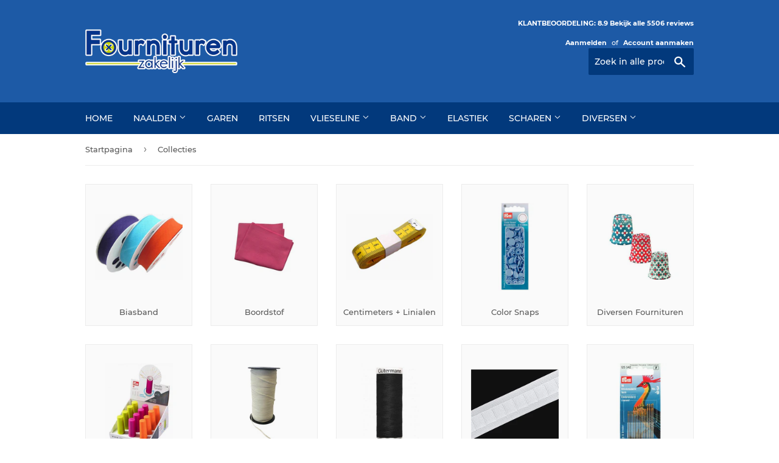

--- FILE ---
content_type: text/html; charset=utf-8
request_url: https://www.fourniturenzakelijk.nl/collections
body_size: 23269
content:
<!doctype html>
<html class="no-touch no-js">
<head>


  
  <meta name="google-site-verification" content="v3_H9W2Q5cEeeAPlmJnU3cWhKxfy12xDuNG-Z8GqEjs" />
  
  <meta name="google-site-verification" content="WEwR4cGhSGlTeNsMmTDqt-LyjcBxT_sSi5wVNCDVYuY" />
  
<!-- starapps_core_start -->
<!-- This code is automatically managed by StarApps Studio -->
<!-- Please contact support@starapps.studio for any help -->
<!-- File location: snippets/starapps-core.liquid -->



<!-- starapps_core_end -->

  <script>(function(H){H.className=H.className.replace(/\bno-js\b/,'js')})(document.documentElement)</script>
  <!-- Basic page needs ================================================== -->
  <meta charset="utf-8">
  <meta http-equiv="X-UA-Compatible" content="IE=edge,chrome=1">
  
  
  <link rel="shortcut icon" href="//www.fourniturenzakelijk.nl/cdn/shop/files/favicon_32x32.jpg?v=1614350641" type="image/png" />
  

  <!-- Title and description ================================================== -->
  <title>
  Collecties &ndash; Fournituren Zakelijk
  </title>

  
    <meta name="description" content="Op zoek naar een Fournituren Groothandel? Bij Fournituren Zakelijk bieden wij ons fournituren assortiment aan in grootverpakking tegen groothandel prijzen!">
  

  <!-- Product meta ================================================== -->
  <!-- /snippets/social-meta-tags.liquid -->




<meta property="og:site_name" content="Fournituren Zakelijk">
<meta property="og:url" content="https://www.fourniturenzakelijk.nl/collections">
<meta property="og:title" content="Collecties">
<meta property="og:type" content="website">
<meta property="og:description" content="Op zoek naar een Fournituren Groothandel? Bij Fournituren Zakelijk bieden wij ons fournituren assortiment aan in grootverpakking tegen groothandel prijzen!">





<meta name="twitter:card" content="summary_large_image">
<meta name="twitter:title" content="Collecties">
<meta name="twitter:description" content="Op zoek naar een Fournituren Groothandel? Bij Fournituren Zakelijk bieden wij ons fournituren assortiment aan in grootverpakking tegen groothandel prijzen!">


  <!-- Helpers ================================================== -->
  <link rel="canonical" href="https://www.fourniturenzakelijk.nl/collections">
  <meta name="viewport" content="width=device-width,initial-scale=1">

  <!-- CSS ================================================== -->
  <link href="//www.fourniturenzakelijk.nl/cdn/shop/t/2/assets/theme.scss.css?v=5220680641928389321718871563" rel="stylesheet" type="text/css" media="all" />

  <!-- Header hook for plugins ================================================== -->
  
<script>window.performance && window.performance.mark && window.performance.mark('shopify.content_for_header.start');</script><meta id="shopify-digital-wallet" name="shopify-digital-wallet" content="/28026929235/digital_wallets/dialog">
<meta name="shopify-checkout-api-token" content="bf79f6b5e0aef2e8e2864a6907fda0fb">
<meta id="in-context-paypal-metadata" data-shop-id="28026929235" data-venmo-supported="false" data-environment="production" data-locale="nl_NL" data-paypal-v4="true" data-currency="EUR">
<link rel="alternate" hreflang="x-default" href="https://www.fourniturenzakelijk.nl/collections">
<link rel="alternate" hreflang="nl-BE" href="https://www.fourniturenzakelijk.be/collections">
<link rel="alternate" hreflang="nl-NL" href="https://www.fourniturenzakelijk.nl/collections">
<script async="async" src="/checkouts/internal/preloads.js?locale=nl-NL"></script>
<link rel="preconnect" href="https://shop.app" crossorigin="anonymous">
<script async="async" src="https://shop.app/checkouts/internal/preloads.js?locale=nl-NL&shop_id=28026929235" crossorigin="anonymous"></script>
<script id="shopify-features" type="application/json">{"accessToken":"bf79f6b5e0aef2e8e2864a6907fda0fb","betas":["rich-media-storefront-analytics"],"domain":"www.fourniturenzakelijk.nl","predictiveSearch":true,"shopId":28026929235,"locale":"nl"}</script>
<script>var Shopify = Shopify || {};
Shopify.shop = "fournituren-zakelijk.myshopify.com";
Shopify.locale = "nl";
Shopify.currency = {"active":"EUR","rate":"1.0"};
Shopify.country = "NL";
Shopify.theme = {"name":"Supply","id":81675518035,"schema_name":"Supply","schema_version":"8.9.21","theme_store_id":679,"role":"main"};
Shopify.theme.handle = "null";
Shopify.theme.style = {"id":null,"handle":null};
Shopify.cdnHost = "www.fourniturenzakelijk.nl/cdn";
Shopify.routes = Shopify.routes || {};
Shopify.routes.root = "/";</script>
<script type="module">!function(o){(o.Shopify=o.Shopify||{}).modules=!0}(window);</script>
<script>!function(o){function n(){var o=[];function n(){o.push(Array.prototype.slice.apply(arguments))}return n.q=o,n}var t=o.Shopify=o.Shopify||{};t.loadFeatures=n(),t.autoloadFeatures=n()}(window);</script>
<script>
  window.ShopifyPay = window.ShopifyPay || {};
  window.ShopifyPay.apiHost = "shop.app\/pay";
  window.ShopifyPay.redirectState = null;
</script>
<script id="shop-js-analytics" type="application/json">{"pageType":"list-collections"}</script>
<script defer="defer" async type="module" src="//www.fourniturenzakelijk.nl/cdn/shopifycloud/shop-js/modules/v2/client.init-shop-cart-sync_CwGft62q.nl.esm.js"></script>
<script defer="defer" async type="module" src="//www.fourniturenzakelijk.nl/cdn/shopifycloud/shop-js/modules/v2/chunk.common_BAeYDmFP.esm.js"></script>
<script defer="defer" async type="module" src="//www.fourniturenzakelijk.nl/cdn/shopifycloud/shop-js/modules/v2/chunk.modal_B9qqLDBC.esm.js"></script>
<script type="module">
  await import("//www.fourniturenzakelijk.nl/cdn/shopifycloud/shop-js/modules/v2/client.init-shop-cart-sync_CwGft62q.nl.esm.js");
await import("//www.fourniturenzakelijk.nl/cdn/shopifycloud/shop-js/modules/v2/chunk.common_BAeYDmFP.esm.js");
await import("//www.fourniturenzakelijk.nl/cdn/shopifycloud/shop-js/modules/v2/chunk.modal_B9qqLDBC.esm.js");

  window.Shopify.SignInWithShop?.initShopCartSync?.({"fedCMEnabled":true,"windoidEnabled":true});

</script>
<script>
  window.Shopify = window.Shopify || {};
  if (!window.Shopify.featureAssets) window.Shopify.featureAssets = {};
  window.Shopify.featureAssets['shop-js'] = {"shop-cart-sync":["modules/v2/client.shop-cart-sync_DYxNzuQz.nl.esm.js","modules/v2/chunk.common_BAeYDmFP.esm.js","modules/v2/chunk.modal_B9qqLDBC.esm.js"],"init-fed-cm":["modules/v2/client.init-fed-cm_CjDsDcAw.nl.esm.js","modules/v2/chunk.common_BAeYDmFP.esm.js","modules/v2/chunk.modal_B9qqLDBC.esm.js"],"shop-cash-offers":["modules/v2/client.shop-cash-offers_ClkbB2SN.nl.esm.js","modules/v2/chunk.common_BAeYDmFP.esm.js","modules/v2/chunk.modal_B9qqLDBC.esm.js"],"shop-login-button":["modules/v2/client.shop-login-button_WLp3fA_k.nl.esm.js","modules/v2/chunk.common_BAeYDmFP.esm.js","modules/v2/chunk.modal_B9qqLDBC.esm.js"],"pay-button":["modules/v2/client.pay-button_CMzcDx7A.nl.esm.js","modules/v2/chunk.common_BAeYDmFP.esm.js","modules/v2/chunk.modal_B9qqLDBC.esm.js"],"shop-button":["modules/v2/client.shop-button_C5HrfeZa.nl.esm.js","modules/v2/chunk.common_BAeYDmFP.esm.js","modules/v2/chunk.modal_B9qqLDBC.esm.js"],"avatar":["modules/v2/client.avatar_BTnouDA3.nl.esm.js"],"init-windoid":["modules/v2/client.init-windoid_BPUgzmVN.nl.esm.js","modules/v2/chunk.common_BAeYDmFP.esm.js","modules/v2/chunk.modal_B9qqLDBC.esm.js"],"init-shop-for-new-customer-accounts":["modules/v2/client.init-shop-for-new-customer-accounts_C_53TFWp.nl.esm.js","modules/v2/client.shop-login-button_WLp3fA_k.nl.esm.js","modules/v2/chunk.common_BAeYDmFP.esm.js","modules/v2/chunk.modal_B9qqLDBC.esm.js"],"init-shop-email-lookup-coordinator":["modules/v2/client.init-shop-email-lookup-coordinator_BuZJWlrC.nl.esm.js","modules/v2/chunk.common_BAeYDmFP.esm.js","modules/v2/chunk.modal_B9qqLDBC.esm.js"],"init-shop-cart-sync":["modules/v2/client.init-shop-cart-sync_CwGft62q.nl.esm.js","modules/v2/chunk.common_BAeYDmFP.esm.js","modules/v2/chunk.modal_B9qqLDBC.esm.js"],"shop-toast-manager":["modules/v2/client.shop-toast-manager_3XRE_uEZ.nl.esm.js","modules/v2/chunk.common_BAeYDmFP.esm.js","modules/v2/chunk.modal_B9qqLDBC.esm.js"],"init-customer-accounts":["modules/v2/client.init-customer-accounts_DmSKRkZb.nl.esm.js","modules/v2/client.shop-login-button_WLp3fA_k.nl.esm.js","modules/v2/chunk.common_BAeYDmFP.esm.js","modules/v2/chunk.modal_B9qqLDBC.esm.js"],"init-customer-accounts-sign-up":["modules/v2/client.init-customer-accounts-sign-up_CeYkBAph.nl.esm.js","modules/v2/client.shop-login-button_WLp3fA_k.nl.esm.js","modules/v2/chunk.common_BAeYDmFP.esm.js","modules/v2/chunk.modal_B9qqLDBC.esm.js"],"shop-follow-button":["modules/v2/client.shop-follow-button_EFIbvYjS.nl.esm.js","modules/v2/chunk.common_BAeYDmFP.esm.js","modules/v2/chunk.modal_B9qqLDBC.esm.js"],"checkout-modal":["modules/v2/client.checkout-modal_D8HUqXhX.nl.esm.js","modules/v2/chunk.common_BAeYDmFP.esm.js","modules/v2/chunk.modal_B9qqLDBC.esm.js"],"shop-login":["modules/v2/client.shop-login_BUSqPzuV.nl.esm.js","modules/v2/chunk.common_BAeYDmFP.esm.js","modules/v2/chunk.modal_B9qqLDBC.esm.js"],"lead-capture":["modules/v2/client.lead-capture_CFcRSnZi.nl.esm.js","modules/v2/chunk.common_BAeYDmFP.esm.js","modules/v2/chunk.modal_B9qqLDBC.esm.js"],"payment-terms":["modules/v2/client.payment-terms_DBKgFsWx.nl.esm.js","modules/v2/chunk.common_BAeYDmFP.esm.js","modules/v2/chunk.modal_B9qqLDBC.esm.js"]};
</script>
<script id="__st">var __st={"a":28026929235,"offset":3600,"reqid":"09188910-73c2-4b8b-bdd1-4c541434d996-1769516045","pageurl":"www.fourniturenzakelijk.nl\/collections","u":"abd8214a844b","p":"collections"};</script>
<script>window.ShopifyPaypalV4VisibilityTracking = true;</script>
<script id="captcha-bootstrap">!function(){'use strict';const t='contact',e='account',n='new_comment',o=[[t,t],['blogs',n],['comments',n],[t,'customer']],c=[[e,'customer_login'],[e,'guest_login'],[e,'recover_customer_password'],[e,'create_customer']],r=t=>t.map((([t,e])=>`form[action*='/${t}']:not([data-nocaptcha='true']) input[name='form_type'][value='${e}']`)).join(','),a=t=>()=>t?[...document.querySelectorAll(t)].map((t=>t.form)):[];function s(){const t=[...o],e=r(t);return a(e)}const i='password',u='form_key',d=['recaptcha-v3-token','g-recaptcha-response','h-captcha-response',i],f=()=>{try{return window.sessionStorage}catch{return}},m='__shopify_v',_=t=>t.elements[u];function p(t,e,n=!1){try{const o=window.sessionStorage,c=JSON.parse(o.getItem(e)),{data:r}=function(t){const{data:e,action:n}=t;return t[m]||n?{data:e,action:n}:{data:t,action:n}}(c);for(const[e,n]of Object.entries(r))t.elements[e]&&(t.elements[e].value=n);n&&o.removeItem(e)}catch(o){console.error('form repopulation failed',{error:o})}}const l='form_type',E='cptcha';function T(t){t.dataset[E]=!0}const w=window,h=w.document,L='Shopify',v='ce_forms',y='captcha';let A=!1;((t,e)=>{const n=(g='f06e6c50-85a8-45c8-87d0-21a2b65856fe',I='https://cdn.shopify.com/shopifycloud/storefront-forms-hcaptcha/ce_storefront_forms_captcha_hcaptcha.v1.5.2.iife.js',D={infoText:'Beschermd door hCaptcha',privacyText:'Privacy',termsText:'Voorwaarden'},(t,e,n)=>{const o=w[L][v],c=o.bindForm;if(c)return c(t,g,e,D).then(n);var r;o.q.push([[t,g,e,D],n]),r=I,A||(h.body.append(Object.assign(h.createElement('script'),{id:'captcha-provider',async:!0,src:r})),A=!0)});var g,I,D;w[L]=w[L]||{},w[L][v]=w[L][v]||{},w[L][v].q=[],w[L][y]=w[L][y]||{},w[L][y].protect=function(t,e){n(t,void 0,e),T(t)},Object.freeze(w[L][y]),function(t,e,n,w,h,L){const[v,y,A,g]=function(t,e,n){const i=e?o:[],u=t?c:[],d=[...i,...u],f=r(d),m=r(i),_=r(d.filter((([t,e])=>n.includes(e))));return[a(f),a(m),a(_),s()]}(w,h,L),I=t=>{const e=t.target;return e instanceof HTMLFormElement?e:e&&e.form},D=t=>v().includes(t);t.addEventListener('submit',(t=>{const e=I(t);if(!e)return;const n=D(e)&&!e.dataset.hcaptchaBound&&!e.dataset.recaptchaBound,o=_(e),c=g().includes(e)&&(!o||!o.value);(n||c)&&t.preventDefault(),c&&!n&&(function(t){try{if(!f())return;!function(t){const e=f();if(!e)return;const n=_(t);if(!n)return;const o=n.value;o&&e.removeItem(o)}(t);const e=Array.from(Array(32),(()=>Math.random().toString(36)[2])).join('');!function(t,e){_(t)||t.append(Object.assign(document.createElement('input'),{type:'hidden',name:u})),t.elements[u].value=e}(t,e),function(t,e){const n=f();if(!n)return;const o=[...t.querySelectorAll(`input[type='${i}']`)].map((({name:t})=>t)),c=[...d,...o],r={};for(const[a,s]of new FormData(t).entries())c.includes(a)||(r[a]=s);n.setItem(e,JSON.stringify({[m]:1,action:t.action,data:r}))}(t,e)}catch(e){console.error('failed to persist form',e)}}(e),e.submit())}));const S=(t,e)=>{t&&!t.dataset[E]&&(n(t,e.some((e=>e===t))),T(t))};for(const o of['focusin','change'])t.addEventListener(o,(t=>{const e=I(t);D(e)&&S(e,y())}));const B=e.get('form_key'),M=e.get(l),P=B&&M;t.addEventListener('DOMContentLoaded',(()=>{const t=y();if(P)for(const e of t)e.elements[l].value===M&&p(e,B);[...new Set([...A(),...v().filter((t=>'true'===t.dataset.shopifyCaptcha))])].forEach((e=>S(e,t)))}))}(h,new URLSearchParams(w.location.search),n,t,e,['guest_login'])})(!0,!0)}();</script>
<script integrity="sha256-4kQ18oKyAcykRKYeNunJcIwy7WH5gtpwJnB7kiuLZ1E=" data-source-attribution="shopify.loadfeatures" defer="defer" src="//www.fourniturenzakelijk.nl/cdn/shopifycloud/storefront/assets/storefront/load_feature-a0a9edcb.js" crossorigin="anonymous"></script>
<script crossorigin="anonymous" defer="defer" src="//www.fourniturenzakelijk.nl/cdn/shopifycloud/storefront/assets/shopify_pay/storefront-65b4c6d7.js?v=20250812"></script>
<script data-source-attribution="shopify.dynamic_checkout.dynamic.init">var Shopify=Shopify||{};Shopify.PaymentButton=Shopify.PaymentButton||{isStorefrontPortableWallets:!0,init:function(){window.Shopify.PaymentButton.init=function(){};var t=document.createElement("script");t.src="https://www.fourniturenzakelijk.nl/cdn/shopifycloud/portable-wallets/latest/portable-wallets.nl.js",t.type="module",document.head.appendChild(t)}};
</script>
<script data-source-attribution="shopify.dynamic_checkout.buyer_consent">
  function portableWalletsHideBuyerConsent(e){var t=document.getElementById("shopify-buyer-consent"),n=document.getElementById("shopify-subscription-policy-button");t&&n&&(t.classList.add("hidden"),t.setAttribute("aria-hidden","true"),n.removeEventListener("click",e))}function portableWalletsShowBuyerConsent(e){var t=document.getElementById("shopify-buyer-consent"),n=document.getElementById("shopify-subscription-policy-button");t&&n&&(t.classList.remove("hidden"),t.removeAttribute("aria-hidden"),n.addEventListener("click",e))}window.Shopify?.PaymentButton&&(window.Shopify.PaymentButton.hideBuyerConsent=portableWalletsHideBuyerConsent,window.Shopify.PaymentButton.showBuyerConsent=portableWalletsShowBuyerConsent);
</script>
<script data-source-attribution="shopify.dynamic_checkout.cart.bootstrap">document.addEventListener("DOMContentLoaded",(function(){function t(){return document.querySelector("shopify-accelerated-checkout-cart, shopify-accelerated-checkout")}if(t())Shopify.PaymentButton.init();else{new MutationObserver((function(e,n){t()&&(Shopify.PaymentButton.init(),n.disconnect())})).observe(document.body,{childList:!0,subtree:!0})}}));
</script>
<link id="shopify-accelerated-checkout-styles" rel="stylesheet" media="screen" href="https://www.fourniturenzakelijk.nl/cdn/shopifycloud/portable-wallets/latest/accelerated-checkout-backwards-compat.css" crossorigin="anonymous">
<style id="shopify-accelerated-checkout-cart">
        #shopify-buyer-consent {
  margin-top: 1em;
  display: inline-block;
  width: 100%;
}

#shopify-buyer-consent.hidden {
  display: none;
}

#shopify-subscription-policy-button {
  background: none;
  border: none;
  padding: 0;
  text-decoration: underline;
  font-size: inherit;
  cursor: pointer;
}

#shopify-subscription-policy-button::before {
  box-shadow: none;
}

      </style>

<script>window.performance && window.performance.mark && window.performance.mark('shopify.content_for_header.end');</script>

  
  

  <script src="//www.fourniturenzakelijk.nl/cdn/shop/t/2/assets/jquery-2.2.3.min.js?v=58211863146907186831590260602" type="text/javascript"></script>

  <script src="//www.fourniturenzakelijk.nl/cdn/shop/t/2/assets/lazysizes.min.js?v=8147953233334221341590260602" async="async"></script>
  <script src="//www.fourniturenzakelijk.nl/cdn/shop/t/2/assets/vendor.js?v=106177282645720727331590260604" defer="defer"></script>
  <script src="//www.fourniturenzakelijk.nl/cdn/shop/t/2/assets/theme.js?v=105042273734894045841592147570" defer="defer"></script>


<script src="//staticxx.s3.amazonaws.com/aio_stats_lib_v1.min.js?v=1.0"></script><script type="text/javascript" src="https://www.webyze.com/ProductColors/productcolors-bd64773d81264cd8647db0aac09600d2752c98b4.js?shop=fournituren-zakelijk.myshopify.com" async></script>
  
<script type="text/javascript">var customerIsLogged = false;var hidePriceStoreID = 1283;var customerAccountsEnabled = false;</script><script type="text/javascript">var customerAccountsEnabled = true;</script><style>.hidePrice{display:none !important;} form[action*="/cart/add"] button, form button[name="add"], form[action*="/cart/add"] input[type="submit"], a[href*="/cart"], .shopify-payment-button {display:none !important;}</style><script type="text/javascript">var intervalId = null;var varCounter = 0;var containScriptTagFirstControll = false;var containScriptTagSecondControll = false;window.onload = function() {scripts = document.getElementsByTagName("script");for (var i = 0; i < scripts.length; i++) {if (scripts[i].src.includes("/js/main.js")) {containScriptTagFirstControll = true;}}if (!containScriptTagFirstControll) {intervalId = setInterval(function() {if(varCounter < 5) {varCounter++;scripts = document.getElementsByTagName("script");for (var i = 0; i < scripts.length; i++) {if (scripts[i].src.includes("/js/main.js")) {containScriptTagSecondControll = true;}}} else {if (!containScriptTagSecondControll && typeof jQuery !== "undefined") {jQuery(".hidePrice").show();jQuery("form[action*='/cart/add'] button").show();jQuery("form button[name='add']").show();jQuery("a[href*='/cart']").show();}  clearInterval(intervalId);}}, 50);} }</script><script type="text/javascript">var lp_activateApp = '1';var lp_initialSetting = '1';var lp_messageForVisitors = '{REGISTRATION}';var lp_loginLinkText = 'Login voor prijzen & bestellen';var lp_registrationLinkText = 'Register';var lp_backgroundColorOfMassageBox = '#0744f2';var lp_textColorOfMassageBox = '#ffffff';var lp_inheritFonts = '1';var lp_fontSize = '13';var lp_showBorderOnMessageBox = '1';var lp_showBorderRadiusOnMessageBox = '1';var lp_borderWidth = '1';var lp_borderColorOfMassageBox = '#000000';var lp_returnToPreviousPage = '0';var lp_hasShowHideProducts = '0';var lp_showHideProductsType = '1';var lp_showHideProducts = '1';var lp_tags = '';</script><!-- "snippets/weglot_hreftags.liquid" was not rendered, the associated app was uninstalled -->
<!-- "snippets/weglot_switcher.liquid" was not rendered, the associated app was uninstalled -->
<link href="https://monorail-edge.shopifysvc.com" rel="dns-prefetch">
<script>(function(){if ("sendBeacon" in navigator && "performance" in window) {try {var session_token_from_headers = performance.getEntriesByType('navigation')[0].serverTiming.find(x => x.name == '_s').description;} catch {var session_token_from_headers = undefined;}var session_cookie_matches = document.cookie.match(/_shopify_s=([^;]*)/);var session_token_from_cookie = session_cookie_matches && session_cookie_matches.length === 2 ? session_cookie_matches[1] : "";var session_token = session_token_from_headers || session_token_from_cookie || "";function handle_abandonment_event(e) {var entries = performance.getEntries().filter(function(entry) {return /monorail-edge.shopifysvc.com/.test(entry.name);});if (!window.abandonment_tracked && entries.length === 0) {window.abandonment_tracked = true;var currentMs = Date.now();var navigation_start = performance.timing.navigationStart;var payload = {shop_id: 28026929235,url: window.location.href,navigation_start,duration: currentMs - navigation_start,session_token,page_type: "list-collections"};window.navigator.sendBeacon("https://monorail-edge.shopifysvc.com/v1/produce", JSON.stringify({schema_id: "online_store_buyer_site_abandonment/1.1",payload: payload,metadata: {event_created_at_ms: currentMs,event_sent_at_ms: currentMs}}));}}window.addEventListener('pagehide', handle_abandonment_event);}}());</script>
<script id="web-pixels-manager-setup">(function e(e,d,r,n,o){if(void 0===o&&(o={}),!Boolean(null===(a=null===(i=window.Shopify)||void 0===i?void 0:i.analytics)||void 0===a?void 0:a.replayQueue)){var i,a;window.Shopify=window.Shopify||{};var t=window.Shopify;t.analytics=t.analytics||{};var s=t.analytics;s.replayQueue=[],s.publish=function(e,d,r){return s.replayQueue.push([e,d,r]),!0};try{self.performance.mark("wpm:start")}catch(e){}var l=function(){var e={modern:/Edge?\/(1{2}[4-9]|1[2-9]\d|[2-9]\d{2}|\d{4,})\.\d+(\.\d+|)|Firefox\/(1{2}[4-9]|1[2-9]\d|[2-9]\d{2}|\d{4,})\.\d+(\.\d+|)|Chrom(ium|e)\/(9{2}|\d{3,})\.\d+(\.\d+|)|(Maci|X1{2}).+ Version\/(15\.\d+|(1[6-9]|[2-9]\d|\d{3,})\.\d+)([,.]\d+|)( \(\w+\)|)( Mobile\/\w+|) Safari\/|Chrome.+OPR\/(9{2}|\d{3,})\.\d+\.\d+|(CPU[ +]OS|iPhone[ +]OS|CPU[ +]iPhone|CPU IPhone OS|CPU iPad OS)[ +]+(15[._]\d+|(1[6-9]|[2-9]\d|\d{3,})[._]\d+)([._]\d+|)|Android:?[ /-](13[3-9]|1[4-9]\d|[2-9]\d{2}|\d{4,})(\.\d+|)(\.\d+|)|Android.+Firefox\/(13[5-9]|1[4-9]\d|[2-9]\d{2}|\d{4,})\.\d+(\.\d+|)|Android.+Chrom(ium|e)\/(13[3-9]|1[4-9]\d|[2-9]\d{2}|\d{4,})\.\d+(\.\d+|)|SamsungBrowser\/([2-9]\d|\d{3,})\.\d+/,legacy:/Edge?\/(1[6-9]|[2-9]\d|\d{3,})\.\d+(\.\d+|)|Firefox\/(5[4-9]|[6-9]\d|\d{3,})\.\d+(\.\d+|)|Chrom(ium|e)\/(5[1-9]|[6-9]\d|\d{3,})\.\d+(\.\d+|)([\d.]+$|.*Safari\/(?![\d.]+ Edge\/[\d.]+$))|(Maci|X1{2}).+ Version\/(10\.\d+|(1[1-9]|[2-9]\d|\d{3,})\.\d+)([,.]\d+|)( \(\w+\)|)( Mobile\/\w+|) Safari\/|Chrome.+OPR\/(3[89]|[4-9]\d|\d{3,})\.\d+\.\d+|(CPU[ +]OS|iPhone[ +]OS|CPU[ +]iPhone|CPU IPhone OS|CPU iPad OS)[ +]+(10[._]\d+|(1[1-9]|[2-9]\d|\d{3,})[._]\d+)([._]\d+|)|Android:?[ /-](13[3-9]|1[4-9]\d|[2-9]\d{2}|\d{4,})(\.\d+|)(\.\d+|)|Mobile Safari.+OPR\/([89]\d|\d{3,})\.\d+\.\d+|Android.+Firefox\/(13[5-9]|1[4-9]\d|[2-9]\d{2}|\d{4,})\.\d+(\.\d+|)|Android.+Chrom(ium|e)\/(13[3-9]|1[4-9]\d|[2-9]\d{2}|\d{4,})\.\d+(\.\d+|)|Android.+(UC? ?Browser|UCWEB|U3)[ /]?(15\.([5-9]|\d{2,})|(1[6-9]|[2-9]\d|\d{3,})\.\d+)\.\d+|SamsungBrowser\/(5\.\d+|([6-9]|\d{2,})\.\d+)|Android.+MQ{2}Browser\/(14(\.(9|\d{2,})|)|(1[5-9]|[2-9]\d|\d{3,})(\.\d+|))(\.\d+|)|K[Aa][Ii]OS\/(3\.\d+|([4-9]|\d{2,})\.\d+)(\.\d+|)/},d=e.modern,r=e.legacy,n=navigator.userAgent;return n.match(d)?"modern":n.match(r)?"legacy":"unknown"}(),u="modern"===l?"modern":"legacy",c=(null!=n?n:{modern:"",legacy:""})[u],f=function(e){return[e.baseUrl,"/wpm","/b",e.hashVersion,"modern"===e.buildTarget?"m":"l",".js"].join("")}({baseUrl:d,hashVersion:r,buildTarget:u}),m=function(e){var d=e.version,r=e.bundleTarget,n=e.surface,o=e.pageUrl,i=e.monorailEndpoint;return{emit:function(e){var a=e.status,t=e.errorMsg,s=(new Date).getTime(),l=JSON.stringify({metadata:{event_sent_at_ms:s},events:[{schema_id:"web_pixels_manager_load/3.1",payload:{version:d,bundle_target:r,page_url:o,status:a,surface:n,error_msg:t},metadata:{event_created_at_ms:s}}]});if(!i)return console&&console.warn&&console.warn("[Web Pixels Manager] No Monorail endpoint provided, skipping logging."),!1;try{return self.navigator.sendBeacon.bind(self.navigator)(i,l)}catch(e){}var u=new XMLHttpRequest;try{return u.open("POST",i,!0),u.setRequestHeader("Content-Type","text/plain"),u.send(l),!0}catch(e){return console&&console.warn&&console.warn("[Web Pixels Manager] Got an unhandled error while logging to Monorail."),!1}}}}({version:r,bundleTarget:l,surface:e.surface,pageUrl:self.location.href,monorailEndpoint:e.monorailEndpoint});try{o.browserTarget=l,function(e){var d=e.src,r=e.async,n=void 0===r||r,o=e.onload,i=e.onerror,a=e.sri,t=e.scriptDataAttributes,s=void 0===t?{}:t,l=document.createElement("script"),u=document.querySelector("head"),c=document.querySelector("body");if(l.async=n,l.src=d,a&&(l.integrity=a,l.crossOrigin="anonymous"),s)for(var f in s)if(Object.prototype.hasOwnProperty.call(s,f))try{l.dataset[f]=s[f]}catch(e){}if(o&&l.addEventListener("load",o),i&&l.addEventListener("error",i),u)u.appendChild(l);else{if(!c)throw new Error("Did not find a head or body element to append the script");c.appendChild(l)}}({src:f,async:!0,onload:function(){if(!function(){var e,d;return Boolean(null===(d=null===(e=window.Shopify)||void 0===e?void 0:e.analytics)||void 0===d?void 0:d.initialized)}()){var d=window.webPixelsManager.init(e)||void 0;if(d){var r=window.Shopify.analytics;r.replayQueue.forEach((function(e){var r=e[0],n=e[1],o=e[2];d.publishCustomEvent(r,n,o)})),r.replayQueue=[],r.publish=d.publishCustomEvent,r.visitor=d.visitor,r.initialized=!0}}},onerror:function(){return m.emit({status:"failed",errorMsg:"".concat(f," has failed to load")})},sri:function(e){var d=/^sha384-[A-Za-z0-9+/=]+$/;return"string"==typeof e&&d.test(e)}(c)?c:"",scriptDataAttributes:o}),m.emit({status:"loading"})}catch(e){m.emit({status:"failed",errorMsg:(null==e?void 0:e.message)||"Unknown error"})}}})({shopId: 28026929235,storefrontBaseUrl: "https://www.fourniturenzakelijk.nl",extensionsBaseUrl: "https://extensions.shopifycdn.com/cdn/shopifycloud/web-pixels-manager",monorailEndpoint: "https://monorail-edge.shopifysvc.com/unstable/produce_batch",surface: "storefront-renderer",enabledBetaFlags: ["2dca8a86"],webPixelsConfigList: [{"id":"189989243","eventPayloadVersion":"v1","runtimeContext":"LAX","scriptVersion":"1","type":"CUSTOM","privacyPurposes":["ANALYTICS"],"name":"Google Analytics tag (migrated)"},{"id":"238158203","eventPayloadVersion":"1","runtimeContext":"LAX","scriptVersion":"1","type":"CUSTOM","privacyPurposes":[],"name":"PM - Script"},{"id":"shopify-app-pixel","configuration":"{}","eventPayloadVersion":"v1","runtimeContext":"STRICT","scriptVersion":"0450","apiClientId":"shopify-pixel","type":"APP","privacyPurposes":["ANALYTICS","MARKETING"]},{"id":"shopify-custom-pixel","eventPayloadVersion":"v1","runtimeContext":"LAX","scriptVersion":"0450","apiClientId":"shopify-pixel","type":"CUSTOM","privacyPurposes":["ANALYTICS","MARKETING"]}],isMerchantRequest: false,initData: {"shop":{"name":"Fournituren Zakelijk","paymentSettings":{"currencyCode":"EUR"},"myshopifyDomain":"fournituren-zakelijk.myshopify.com","countryCode":"NL","storefrontUrl":"https:\/\/www.fourniturenzakelijk.nl"},"customer":null,"cart":null,"checkout":null,"productVariants":[],"purchasingCompany":null},},"https://www.fourniturenzakelijk.nl/cdn","fcfee988w5aeb613cpc8e4bc33m6693e112",{"modern":"","legacy":""},{"shopId":"28026929235","storefrontBaseUrl":"https:\/\/www.fourniturenzakelijk.nl","extensionBaseUrl":"https:\/\/extensions.shopifycdn.com\/cdn\/shopifycloud\/web-pixels-manager","surface":"storefront-renderer","enabledBetaFlags":"[\"2dca8a86\"]","isMerchantRequest":"false","hashVersion":"fcfee988w5aeb613cpc8e4bc33m6693e112","publish":"custom","events":"[[\"page_viewed\",{}]]"});</script><script>
  window.ShopifyAnalytics = window.ShopifyAnalytics || {};
  window.ShopifyAnalytics.meta = window.ShopifyAnalytics.meta || {};
  window.ShopifyAnalytics.meta.currency = 'EUR';
  var meta = {"page":{"pageType":"collections","requestId":"09188910-73c2-4b8b-bdd1-4c541434d996-1769516045"}};
  for (var attr in meta) {
    window.ShopifyAnalytics.meta[attr] = meta[attr];
  }
</script>
<script class="analytics">
  (function () {
    var customDocumentWrite = function(content) {
      var jquery = null;

      if (window.jQuery) {
        jquery = window.jQuery;
      } else if (window.Checkout && window.Checkout.$) {
        jquery = window.Checkout.$;
      }

      if (jquery) {
        jquery('body').append(content);
      }
    };

    var hasLoggedConversion = function(token) {
      if (token) {
        return document.cookie.indexOf('loggedConversion=' + token) !== -1;
      }
      return false;
    }

    var setCookieIfConversion = function(token) {
      if (token) {
        var twoMonthsFromNow = new Date(Date.now());
        twoMonthsFromNow.setMonth(twoMonthsFromNow.getMonth() + 2);

        document.cookie = 'loggedConversion=' + token + '; expires=' + twoMonthsFromNow;
      }
    }

    var trekkie = window.ShopifyAnalytics.lib = window.trekkie = window.trekkie || [];
    if (trekkie.integrations) {
      return;
    }
    trekkie.methods = [
      'identify',
      'page',
      'ready',
      'track',
      'trackForm',
      'trackLink'
    ];
    trekkie.factory = function(method) {
      return function() {
        var args = Array.prototype.slice.call(arguments);
        args.unshift(method);
        trekkie.push(args);
        return trekkie;
      };
    };
    for (var i = 0; i < trekkie.methods.length; i++) {
      var key = trekkie.methods[i];
      trekkie[key] = trekkie.factory(key);
    }
    trekkie.load = function(config) {
      trekkie.config = config || {};
      trekkie.config.initialDocumentCookie = document.cookie;
      var first = document.getElementsByTagName('script')[0];
      var script = document.createElement('script');
      script.type = 'text/javascript';
      script.onerror = function(e) {
        var scriptFallback = document.createElement('script');
        scriptFallback.type = 'text/javascript';
        scriptFallback.onerror = function(error) {
                var Monorail = {
      produce: function produce(monorailDomain, schemaId, payload) {
        var currentMs = new Date().getTime();
        var event = {
          schema_id: schemaId,
          payload: payload,
          metadata: {
            event_created_at_ms: currentMs,
            event_sent_at_ms: currentMs
          }
        };
        return Monorail.sendRequest("https://" + monorailDomain + "/v1/produce", JSON.stringify(event));
      },
      sendRequest: function sendRequest(endpointUrl, payload) {
        // Try the sendBeacon API
        if (window && window.navigator && typeof window.navigator.sendBeacon === 'function' && typeof window.Blob === 'function' && !Monorail.isIos12()) {
          var blobData = new window.Blob([payload], {
            type: 'text/plain'
          });

          if (window.navigator.sendBeacon(endpointUrl, blobData)) {
            return true;
          } // sendBeacon was not successful

        } // XHR beacon

        var xhr = new XMLHttpRequest();

        try {
          xhr.open('POST', endpointUrl);
          xhr.setRequestHeader('Content-Type', 'text/plain');
          xhr.send(payload);
        } catch (e) {
          console.log(e);
        }

        return false;
      },
      isIos12: function isIos12() {
        return window.navigator.userAgent.lastIndexOf('iPhone; CPU iPhone OS 12_') !== -1 || window.navigator.userAgent.lastIndexOf('iPad; CPU OS 12_') !== -1;
      }
    };
    Monorail.produce('monorail-edge.shopifysvc.com',
      'trekkie_storefront_load_errors/1.1',
      {shop_id: 28026929235,
      theme_id: 81675518035,
      app_name: "storefront",
      context_url: window.location.href,
      source_url: "//www.fourniturenzakelijk.nl/cdn/s/trekkie.storefront.a804e9514e4efded663580eddd6991fcc12b5451.min.js"});

        };
        scriptFallback.async = true;
        scriptFallback.src = '//www.fourniturenzakelijk.nl/cdn/s/trekkie.storefront.a804e9514e4efded663580eddd6991fcc12b5451.min.js';
        first.parentNode.insertBefore(scriptFallback, first);
      };
      script.async = true;
      script.src = '//www.fourniturenzakelijk.nl/cdn/s/trekkie.storefront.a804e9514e4efded663580eddd6991fcc12b5451.min.js';
      first.parentNode.insertBefore(script, first);
    };
    trekkie.load(
      {"Trekkie":{"appName":"storefront","development":false,"defaultAttributes":{"shopId":28026929235,"isMerchantRequest":null,"themeId":81675518035,"themeCityHash":"12579021067880706230","contentLanguage":"nl","currency":"EUR"},"isServerSideCookieWritingEnabled":true,"monorailRegion":"shop_domain","enabledBetaFlags":["65f19447"]},"Session Attribution":{},"S2S":{"facebookCapiEnabled":false,"source":"trekkie-storefront-renderer","apiClientId":580111}}
    );

    var loaded = false;
    trekkie.ready(function() {
      if (loaded) return;
      loaded = true;

      window.ShopifyAnalytics.lib = window.trekkie;

      var originalDocumentWrite = document.write;
      document.write = customDocumentWrite;
      try { window.ShopifyAnalytics.merchantGoogleAnalytics.call(this); } catch(error) {};
      document.write = originalDocumentWrite;

      window.ShopifyAnalytics.lib.page(null,{"pageType":"collections","requestId":"09188910-73c2-4b8b-bdd1-4c541434d996-1769516045","shopifyEmitted":true});

      var match = window.location.pathname.match(/checkouts\/(.+)\/(thank_you|post_purchase)/)
      var token = match? match[1]: undefined;
      if (!hasLoggedConversion(token)) {
        setCookieIfConversion(token);
        
      }
    });


        var eventsListenerScript = document.createElement('script');
        eventsListenerScript.async = true;
        eventsListenerScript.src = "//www.fourniturenzakelijk.nl/cdn/shopifycloud/storefront/assets/shop_events_listener-3da45d37.js";
        document.getElementsByTagName('head')[0].appendChild(eventsListenerScript);

})();</script>
  <script>
  if (!window.ga || (window.ga && typeof window.ga !== 'function')) {
    window.ga = function ga() {
      (window.ga.q = window.ga.q || []).push(arguments);
      if (window.Shopify && window.Shopify.analytics && typeof window.Shopify.analytics.publish === 'function') {
        window.Shopify.analytics.publish("ga_stub_called", {}, {sendTo: "google_osp_migration"});
      }
      console.error("Shopify's Google Analytics stub called with:", Array.from(arguments), "\nSee https://help.shopify.com/manual/promoting-marketing/pixels/pixel-migration#google for more information.");
    };
    if (window.Shopify && window.Shopify.analytics && typeof window.Shopify.analytics.publish === 'function') {
      window.Shopify.analytics.publish("ga_stub_initialized", {}, {sendTo: "google_osp_migration"});
    }
  }
</script>
<script
  defer
  src="https://www.fourniturenzakelijk.nl/cdn/shopifycloud/perf-kit/shopify-perf-kit-3.0.4.min.js"
  data-application="storefront-renderer"
  data-shop-id="28026929235"
  data-render-region="gcp-us-east1"
  data-page-type="list-collections"
  data-theme-instance-id="81675518035"
  data-theme-name="Supply"
  data-theme-version="8.9.21"
  data-monorail-region="shop_domain"
  data-resource-timing-sampling-rate="10"
  data-shs="true"
  data-shs-beacon="true"
  data-shs-export-with-fetch="true"
  data-shs-logs-sample-rate="1"
  data-shs-beacon-endpoint="https://www.fourniturenzakelijk.nl/api/collect"
></script>
</head>

<body id="collecties" class="template-list-collections">

  <div id="shopify-section-header" class="shopify-section header-section"><header class="site-header" role="banner" data-section-id="header" data-section-type="header-section">
  <div class="wrapper">

    <div class="grid--full">
      <div class="grid-item large--one-half">
        
          <div class="h1 header-logo" itemscope itemtype="http://schema.org/Organization">
        
          
          

          <a href="/" itemprop="url">
            <div class="lazyload__image-wrapper no-js header-logo__image" style="max-width:250px;">
              <div style="padding-top:28.671875%;">
                <img class="lazyload js"
                  data-src="//www.fourniturenzakelijk.nl/cdn/shop/files/Fournituren_Zakelijk_Logo2020_{width}x.png?v=1614351424"
                  data-widths="[180, 360, 540, 720, 900, 1080, 1296, 1512, 1728, 2048]"
                  data-aspectratio="3.4877384196185286"
                  data-sizes="auto"
                  alt="Fournituren Zakelijk"
                  style="width:250px;">
              </div>
            </div>
            <noscript>
              
              <img src="//www.fourniturenzakelijk.nl/cdn/shop/files/Fournituren_Zakelijk_Logo2020_250x.png?v=1614351424"
                srcset="//www.fourniturenzakelijk.nl/cdn/shop/files/Fournituren_Zakelijk_Logo2020_250x.png?v=1614351424 1x, //www.fourniturenzakelijk.nl/cdn/shop/files/Fournituren_Zakelijk_Logo2020_250x@2x.png?v=1614351424 2x"
                alt="Fournituren Zakelijk"
                itemprop="logo"
                style="max-width:250px;">
            </noscript>
          </a>
          
        
          </div>
        
      </div>

      <div class="grid-item large--one-half text-center large--text-right">
        
          <div class="site-header--text-links">
            
              
                <a href="https://www.fournituren.nl/reviews/">
              

                <p>KLANTBEOORDELING: 8.9 Bekijk alle 5506 reviews</p>

              
                </a>
              
            

            
  <span class="site-header--meta-links medium-down--hide">
    
      <a href="https://fournituren.nl/pages/b2b">Aanmelden</a>
      <span class="site-header--spacer">of</span>
      <a href="https://fournituren.nl/pages/b2b">Account aanmaken</a>
    
  </span>


          <br class="medium-down--hide">
        

        <form action="/search" method="get" class="search-bar" role="search">
  <input type="hidden" name="type" value="product">

  <input type="search" name="q" value="" placeholder="Zoek in alle producten..." aria-label="Zoek in alle producten...">
  <button type="submit" class="search-bar--submit icon-fallback-text">
    <span class="icon icon-search" aria-hidden="true"></span>
    <span class="fallback-text">Zoeken</span>
  </button>
</form>


        <a href="/cart" class="header-cart-btn cart-toggle">
          <span class="icon icon-cart"></span>
           <span class="cart-count cart-badge--desktop hidden-count">0</span>
        </a>
      </div>
    </div>

  </div>
</header>

<div id="mobileNavBar">
  <div class="display-table-cell">
    <button class="menu-toggle mobileNavBar-link" aria-controls="navBar" aria-expanded="false"><span class="icon icon-hamburger" aria-hidden="true"></span>Menu</button>
  </div>
  <div class="display-table-cell">
    <a href="/cart" class="cart-toggle mobileNavBar-link">
      <span class="icon icon-cart"></span>
       <span class="cart-count hidden-count">0</span>
    </a>
  </div>
</div>

<nav class="nav-bar" id="navBar" role="navigation">
  <div class="wrapper">
    <form action="/search" method="get" class="search-bar" role="search">
  <input type="hidden" name="type" value="product">

  <input type="search" name="q" value="" placeholder="Zoek in alle producten..." aria-label="Zoek in alle producten...">
  <button type="submit" class="search-bar--submit icon-fallback-text">
    <span class="icon icon-search" aria-hidden="true"></span>
    <span class="fallback-text">Zoeken</span>
  </button>
</form>

    <ul class="mobile-nav" id="MobileNav">
  
  
    
      <li>
        <a
          href="/"
          class="mobile-nav--link"
          data-meganav-type="child"
          >
            HOME
        </a>
      </li>
    
  
    
      
      <li
        class="mobile-nav--has-dropdown "
        aria-haspopup="true">
        <a
          href="/pages/naalden"
          class="mobile-nav--link"
          data-meganav-type="parent"
          >
            Naalden
        </a>
        <button class="icon icon-arrow-down mobile-nav--button"
          aria-expanded="false"
          aria-label="Naalden Menu">
        </button>
        <ul
          id="MenuParent-2"
          class="mobile-nav--dropdown "
          data-meganav-dropdown>
          
            
              <li>
                <a
                  href="/collections/machine-naalden"
                  class="mobile-nav--link"
                  data-meganav-type="child"
                  >
                    Machine naalden
                </a>
              </li>
            
          
            
              <li>
                <a
                  href="/collections/handnaalden"
                  class="mobile-nav--link"
                  data-meganav-type="child"
                  >
                    Hand naalden
                </a>
              </li>
            
          
            
              <li>
                <a
                  href="/collections/naalden-diversen"
                  class="mobile-nav--link"
                  data-meganav-type="child"
                  >
                    Diversen naalden
                </a>
              </li>
            
          
        </ul>
      </li>
    
  
    
      <li>
        <a
          href="/collections/garen"
          class="mobile-nav--link"
          data-meganav-type="child"
          >
            Garen
        </a>
      </li>
    
  
    
      <li>
        <a
          href="/collections/ritsen"
          class="mobile-nav--link"
          data-meganav-type="child"
          >
            Ritsen
        </a>
      </li>
    
  
    
      
      <li
        class="mobile-nav--has-dropdown "
        aria-haspopup="true">
        <a
          href="/pages/vlieseline"
          class="mobile-nav--link"
          data-meganav-type="parent"
          >
            Vlieseline
        </a>
        <button class="icon icon-arrow-down mobile-nav--button"
          aria-expanded="false"
          aria-label="Vlieseline Menu">
        </button>
        <ul
          id="MenuParent-5"
          class="mobile-nav--dropdown "
          data-meganav-dropdown>
          
            
              <li>
                <a
                  href="/collections/vlieseline"
                  class="mobile-nav--link"
                  data-meganav-type="child"
                  >
                    Vlieseline
                </a>
              </li>
            
          
            
              <li>
                <a
                  href="/collections/volumevlies"
                  class="mobile-nav--link"
                  data-meganav-type="child"
                  >
                    Volumevlies
                </a>
              </li>
            
          
            
              <li>
                <a
                  href="/collections/vliesofix"
                  class="mobile-nav--link"
                  data-meganav-type="child"
                  >
                    Hobby Vlieseline
                </a>
              </li>
            
          
            
              <li>
                <a
                  href="/collections/plakversteviging-eigen-merk"
                  class="mobile-nav--link"
                  data-meganav-type="child"
                  >
                    Plakversteviging eigen merk
                </a>
              </li>
            
          
            
              <li>
                <a
                  href="/collections/tailleband"
                  class="mobile-nav--link"
                  data-meganav-type="child"
                  >
                    Tailleband + Diversen
                </a>
              </li>
            
          
        </ul>
      </li>
    
  
    
      
      <li
        class="mobile-nav--has-dropdown "
        aria-haspopup="true">
        <a
          href="/pages/band"
          class="mobile-nav--link"
          data-meganav-type="parent"
          >
            Band
        </a>
        <button class="icon icon-arrow-down mobile-nav--button"
          aria-expanded="false"
          aria-label="Band Menu">
        </button>
        <ul
          id="MenuParent-6"
          class="mobile-nav--dropdown "
          data-meganav-dropdown>
          
            
              <li>
                <a
                  href="/collections/keperband"
                  class="mobile-nav--link"
                  data-meganav-type="child"
                  >
                    Keperband
                </a>
              </li>
            
          
            
              <li>
                <a
                  href="/collections/biasband"
                  class="mobile-nav--link"
                  data-meganav-type="child"
                  >
                    Biasband
                </a>
              </li>
            
          
            
              <li>
                <a
                  href="/collections/satijnlint"
                  class="mobile-nav--link"
                  data-meganav-type="child"
                  >
                    Satijnlint
                </a>
              </li>
            
          
            
              <li>
                <a
                  href="/collections/tassenband"
                  class="mobile-nav--link"
                  data-meganav-type="child"
                  >
                    Tassenband
                </a>
              </li>
            
          
            
              <li>
                <a
                  href="/collections/koord"
                  class="mobile-nav--link"
                  data-meganav-type="child"
                  >
                    Koord
                </a>
              </li>
            
          
            
              <li>
                <a
                  href="/collections/klittenband"
                  class="mobile-nav--link"
                  data-meganav-type="child"
                  >
                    Klittenband
                </a>
              </li>
            
          
            
              <li>
                <a
                  href="/collections/gordijn"
                  class="mobile-nav--link"
                  data-meganav-type="child"
                  >
                    Gordijn
                </a>
              </li>
            
          
        </ul>
      </li>
    
  
    
      <li>
        <a
          href="/collections/elastiek"
          class="mobile-nav--link"
          data-meganav-type="child"
          >
            Elastiek
        </a>
      </li>
    
  
    
      
      <li
        class="mobile-nav--has-dropdown "
        aria-haspopup="true">
        <a
          href="/pages/scharen"
          class="mobile-nav--link"
          data-meganav-type="parent"
          >
            Scharen
        </a>
        <button class="icon icon-arrow-down mobile-nav--button"
          aria-expanded="false"
          aria-label="Scharen Menu">
        </button>
        <ul
          id="MenuParent-8"
          class="mobile-nav--dropdown "
          data-meganav-dropdown>
          
            
              <li>
                <a
                  href="/collections/stofscharen"
                  class="mobile-nav--link"
                  data-meganav-type="child"
                  >
                    Stofscharen
                </a>
              </li>
            
          
            
              <li>
                <a
                  href="/collections/punt-schaartjes"
                  class="mobile-nav--link"
                  data-meganav-type="child"
                  >
                    Punt + diverse schaartjes
                </a>
              </li>
            
          
            
              <li>
                <a
                  href="/collections/rolmessen-snijmatten"
                  class="mobile-nav--link"
                  data-meganav-type="child"
                  >
                    Rolmessen + Snijmatten
                </a>
              </li>
            
          
        </ul>
      </li>
    
  
    
      
      <li
        class="mobile-nav--has-dropdown "
        aria-haspopup="true">
        <a
          href="/pages/diversen"
          class="mobile-nav--link"
          data-meganav-type="parent"
          >
            Diversen
        </a>
        <button class="icon icon-arrow-down mobile-nav--button"
          aria-expanded="false"
          aria-label="Diversen Menu">
        </button>
        <ul
          id="MenuParent-9"
          class="mobile-nav--dropdown "
          data-meganav-dropdown>
          
            
              <li>
                <a
                  href="/collections/spelden"
                  class="mobile-nav--link"
                  data-meganav-type="child"
                  >
                    Spelden
                </a>
              </li>
            
          
            
              <li>
                <a
                  href="/collections/tornmesjes"
                  class="mobile-nav--link"
                  data-meganav-type="child"
                  >
                    Tornmesjes
                </a>
              </li>
            
          
            
              <li>
                <a
                  href="/collections/prym-drukknopen"
                  class="mobile-nav--link"
                  data-meganav-type="child"
                  >
                    Prym Drukknopen
                </a>
              </li>
            
          
            
              <li>
                <a
                  href="/collections/prym-nestels"
                  class="mobile-nav--link"
                  data-meganav-type="child"
                  >
                    Prym Nestels
                </a>
              </li>
            
          
            
              <li>
                <a
                  href="/collections/prym-multipac"
                  class="mobile-nav--link"
                  data-meganav-type="child"
                  >
                    Prym Multipac
                </a>
              </li>
            
          
            
              <li>
                <a
                  href="/collections/color-snaps"
                  class="mobile-nav--link"
                  data-meganav-type="child"
                  >
                    Prym Color Snaps
                </a>
              </li>
            
          
            
              <li>
                <a
                  href="/collections/restpartijen"
                  class="mobile-nav--link"
                  data-meganav-type="child"
                  >
                    Restpartijen
                </a>
              </li>
            
          
            
              <li>
                <a
                  href="/collections/musketonhaken"
                  class="mobile-nav--link"
                  data-meganav-type="child"
                  >
                    Musketonhaken
                </a>
              </li>
            
          
            
              <li>
                <a
                  href="/collections/sluitingen"
                  class="mobile-nav--link"
                  data-meganav-type="child"
                  >
                    Sluitingen + Gespen
                </a>
              </li>
            
          
            
              <li>
                <a
                  href="/collections/centimeters-linialen"
                  class="mobile-nav--link"
                  data-meganav-type="child"
                  >
                    Centimeters + Linialen
                </a>
              </li>
            
          
            
              <li>
                <a
                  href="/collections/markeerstiften-krijt"
                  class="mobile-nav--link"
                  data-meganav-type="child"
                  >
                    Markeerstiften + Krijt
                </a>
              </li>
            
          
            
              <li>
                <a
                  href="/collections/spoeltjes-papier"
                  class="mobile-nav--link"
                  data-meganav-type="child"
                  >
                    Spoeltjes + Papier
                </a>
              </li>
            
          
            
              <li>
                <a
                  href="/collections/reparatie"
                  class="mobile-nav--link"
                  data-meganav-type="child"
                  >
                    Reparatie
                </a>
              </li>
            
          
            
              <li>
                <a
                  href="/collections/boordstof"
                  class="mobile-nav--link"
                  data-meganav-type="child"
                  >
                    Boordstof
                </a>
              </li>
            
          
            
              <li>
                <a
                  href="/collections/diversen-fournituren"
                  class="mobile-nav--link"
                  data-meganav-type="child"
                  >
                    Diversen Fournituren
                </a>
              </li>
            
          
        </ul>
      </li>
    
  

  
    
      <li class="customer-navlink large--hide"><a href="/account/login" id="customer_login_link">Aanmelden</a></li>
      <li class="customer-navlink large--hide"><a href="/account/register" id="customer_register_link">Account aanmaken</a></li>
    
  
</ul>

    <ul class="site-nav" id="AccessibleNav">
  
  
    
      <li>
        <a
          href="/"
          class="site-nav--link"
          data-meganav-type="child"
          >
            HOME
        </a>
      </li>
    
  
    
      
      <li
        class="site-nav--has-dropdown "
        aria-haspopup="true">
        <a
          href="/pages/naalden"
          class="site-nav--link"
          data-meganav-type="parent"
          aria-controls="MenuParent-2"
          aria-expanded="false"
          >
            Naalden
            <span class="icon icon-arrow-down" aria-hidden="true"></span>
        </a>
        <ul
          id="MenuParent-2"
          class="site-nav--dropdown "
          data-meganav-dropdown>
          
            
              <li>
                <a
                  href="/collections/machine-naalden"
                  class="site-nav--link"
                  data-meganav-type="child"
                  
                  tabindex="-1">
                    Machine naalden
                </a>
              </li>
            
          
            
              <li>
                <a
                  href="/collections/handnaalden"
                  class="site-nav--link"
                  data-meganav-type="child"
                  
                  tabindex="-1">
                    Hand naalden
                </a>
              </li>
            
          
            
              <li>
                <a
                  href="/collections/naalden-diversen"
                  class="site-nav--link"
                  data-meganav-type="child"
                  
                  tabindex="-1">
                    Diversen naalden
                </a>
              </li>
            
          
        </ul>
      </li>
    
  
    
      <li>
        <a
          href="/collections/garen"
          class="site-nav--link"
          data-meganav-type="child"
          >
            Garen
        </a>
      </li>
    
  
    
      <li>
        <a
          href="/collections/ritsen"
          class="site-nav--link"
          data-meganav-type="child"
          >
            Ritsen
        </a>
      </li>
    
  
    
      
      <li
        class="site-nav--has-dropdown "
        aria-haspopup="true">
        <a
          href="/pages/vlieseline"
          class="site-nav--link"
          data-meganav-type="parent"
          aria-controls="MenuParent-5"
          aria-expanded="false"
          >
            Vlieseline
            <span class="icon icon-arrow-down" aria-hidden="true"></span>
        </a>
        <ul
          id="MenuParent-5"
          class="site-nav--dropdown "
          data-meganav-dropdown>
          
            
              <li>
                <a
                  href="/collections/vlieseline"
                  class="site-nav--link"
                  data-meganav-type="child"
                  
                  tabindex="-1">
                    Vlieseline
                </a>
              </li>
            
          
            
              <li>
                <a
                  href="/collections/volumevlies"
                  class="site-nav--link"
                  data-meganav-type="child"
                  
                  tabindex="-1">
                    Volumevlies
                </a>
              </li>
            
          
            
              <li>
                <a
                  href="/collections/vliesofix"
                  class="site-nav--link"
                  data-meganav-type="child"
                  
                  tabindex="-1">
                    Hobby Vlieseline
                </a>
              </li>
            
          
            
              <li>
                <a
                  href="/collections/plakversteviging-eigen-merk"
                  class="site-nav--link"
                  data-meganav-type="child"
                  
                  tabindex="-1">
                    Plakversteviging eigen merk
                </a>
              </li>
            
          
            
              <li>
                <a
                  href="/collections/tailleband"
                  class="site-nav--link"
                  data-meganav-type="child"
                  
                  tabindex="-1">
                    Tailleband + Diversen
                </a>
              </li>
            
          
        </ul>
      </li>
    
  
    
      
      <li
        class="site-nav--has-dropdown "
        aria-haspopup="true">
        <a
          href="/pages/band"
          class="site-nav--link"
          data-meganav-type="parent"
          aria-controls="MenuParent-6"
          aria-expanded="false"
          >
            Band
            <span class="icon icon-arrow-down" aria-hidden="true"></span>
        </a>
        <ul
          id="MenuParent-6"
          class="site-nav--dropdown "
          data-meganav-dropdown>
          
            
              <li>
                <a
                  href="/collections/keperband"
                  class="site-nav--link"
                  data-meganav-type="child"
                  
                  tabindex="-1">
                    Keperband
                </a>
              </li>
            
          
            
              <li>
                <a
                  href="/collections/biasband"
                  class="site-nav--link"
                  data-meganav-type="child"
                  
                  tabindex="-1">
                    Biasband
                </a>
              </li>
            
          
            
              <li>
                <a
                  href="/collections/satijnlint"
                  class="site-nav--link"
                  data-meganav-type="child"
                  
                  tabindex="-1">
                    Satijnlint
                </a>
              </li>
            
          
            
              <li>
                <a
                  href="/collections/tassenband"
                  class="site-nav--link"
                  data-meganav-type="child"
                  
                  tabindex="-1">
                    Tassenband
                </a>
              </li>
            
          
            
              <li>
                <a
                  href="/collections/koord"
                  class="site-nav--link"
                  data-meganav-type="child"
                  
                  tabindex="-1">
                    Koord
                </a>
              </li>
            
          
            
              <li>
                <a
                  href="/collections/klittenband"
                  class="site-nav--link"
                  data-meganav-type="child"
                  
                  tabindex="-1">
                    Klittenband
                </a>
              </li>
            
          
            
              <li>
                <a
                  href="/collections/gordijn"
                  class="site-nav--link"
                  data-meganav-type="child"
                  
                  tabindex="-1">
                    Gordijn
                </a>
              </li>
            
          
        </ul>
      </li>
    
  
    
      <li>
        <a
          href="/collections/elastiek"
          class="site-nav--link"
          data-meganav-type="child"
          >
            Elastiek
        </a>
      </li>
    
  
    
      
      <li
        class="site-nav--has-dropdown "
        aria-haspopup="true">
        <a
          href="/pages/scharen"
          class="site-nav--link"
          data-meganav-type="parent"
          aria-controls="MenuParent-8"
          aria-expanded="false"
          >
            Scharen
            <span class="icon icon-arrow-down" aria-hidden="true"></span>
        </a>
        <ul
          id="MenuParent-8"
          class="site-nav--dropdown "
          data-meganav-dropdown>
          
            
              <li>
                <a
                  href="/collections/stofscharen"
                  class="site-nav--link"
                  data-meganav-type="child"
                  
                  tabindex="-1">
                    Stofscharen
                </a>
              </li>
            
          
            
              <li>
                <a
                  href="/collections/punt-schaartjes"
                  class="site-nav--link"
                  data-meganav-type="child"
                  
                  tabindex="-1">
                    Punt + diverse schaartjes
                </a>
              </li>
            
          
            
              <li>
                <a
                  href="/collections/rolmessen-snijmatten"
                  class="site-nav--link"
                  data-meganav-type="child"
                  
                  tabindex="-1">
                    Rolmessen + Snijmatten
                </a>
              </li>
            
          
        </ul>
      </li>
    
  
    
      
      <li
        class="site-nav--has-dropdown "
        aria-haspopup="true">
        <a
          href="/pages/diversen"
          class="site-nav--link"
          data-meganav-type="parent"
          aria-controls="MenuParent-9"
          aria-expanded="false"
          >
            Diversen
            <span class="icon icon-arrow-down" aria-hidden="true"></span>
        </a>
        <ul
          id="MenuParent-9"
          class="site-nav--dropdown "
          data-meganav-dropdown>
          
            
              <li>
                <a
                  href="/collections/spelden"
                  class="site-nav--link"
                  data-meganav-type="child"
                  
                  tabindex="-1">
                    Spelden
                </a>
              </li>
            
          
            
              <li>
                <a
                  href="/collections/tornmesjes"
                  class="site-nav--link"
                  data-meganav-type="child"
                  
                  tabindex="-1">
                    Tornmesjes
                </a>
              </li>
            
          
            
              <li>
                <a
                  href="/collections/prym-drukknopen"
                  class="site-nav--link"
                  data-meganav-type="child"
                  
                  tabindex="-1">
                    Prym Drukknopen
                </a>
              </li>
            
          
            
              <li>
                <a
                  href="/collections/prym-nestels"
                  class="site-nav--link"
                  data-meganav-type="child"
                  
                  tabindex="-1">
                    Prym Nestels
                </a>
              </li>
            
          
            
              <li>
                <a
                  href="/collections/prym-multipac"
                  class="site-nav--link"
                  data-meganav-type="child"
                  
                  tabindex="-1">
                    Prym Multipac
                </a>
              </li>
            
          
            
              <li>
                <a
                  href="/collections/color-snaps"
                  class="site-nav--link"
                  data-meganav-type="child"
                  
                  tabindex="-1">
                    Prym Color Snaps
                </a>
              </li>
            
          
            
              <li>
                <a
                  href="/collections/restpartijen"
                  class="site-nav--link"
                  data-meganav-type="child"
                  
                  tabindex="-1">
                    Restpartijen
                </a>
              </li>
            
          
            
              <li>
                <a
                  href="/collections/musketonhaken"
                  class="site-nav--link"
                  data-meganav-type="child"
                  
                  tabindex="-1">
                    Musketonhaken
                </a>
              </li>
            
          
            
              <li>
                <a
                  href="/collections/sluitingen"
                  class="site-nav--link"
                  data-meganav-type="child"
                  
                  tabindex="-1">
                    Sluitingen + Gespen
                </a>
              </li>
            
          
            
              <li>
                <a
                  href="/collections/centimeters-linialen"
                  class="site-nav--link"
                  data-meganav-type="child"
                  
                  tabindex="-1">
                    Centimeters + Linialen
                </a>
              </li>
            
          
            
              <li>
                <a
                  href="/collections/markeerstiften-krijt"
                  class="site-nav--link"
                  data-meganav-type="child"
                  
                  tabindex="-1">
                    Markeerstiften + Krijt
                </a>
              </li>
            
          
            
              <li>
                <a
                  href="/collections/spoeltjes-papier"
                  class="site-nav--link"
                  data-meganav-type="child"
                  
                  tabindex="-1">
                    Spoeltjes + Papier
                </a>
              </li>
            
          
            
              <li>
                <a
                  href="/collections/reparatie"
                  class="site-nav--link"
                  data-meganav-type="child"
                  
                  tabindex="-1">
                    Reparatie
                </a>
              </li>
            
          
            
              <li>
                <a
                  href="/collections/boordstof"
                  class="site-nav--link"
                  data-meganav-type="child"
                  
                  tabindex="-1">
                    Boordstof
                </a>
              </li>
            
          
            
              <li>
                <a
                  href="/collections/diversen-fournituren"
                  class="site-nav--link"
                  data-meganav-type="child"
                  
                  tabindex="-1">
                    Diversen Fournituren
                </a>
              </li>
            
          
        </ul>
      </li>
    
  

  
    
      <li class="customer-navlink large--hide"><a href="/account/login" id="customer_login_link">Aanmelden</a></li>
      <li class="customer-navlink large--hide"><a href="/account/register" id="customer_register_link">Account aanmaken</a></li>
    
  
</ul>

  </div>
</nav>




</div>

  <main class="wrapper main-content" role="main">

    

<div id="shopify-section-list-collections-template" class="shopify-section">




<nav class="breadcrumb" role="navigation" aria-label="breadcrumbs">
  <a href="/" title="Terug naar de voorpagina">Startpagina</a>

  

    <span class="divider" aria-hidden="true">&rsaquo;</span>
   <span>Collecties</span>

  
</nav>






  
  
    <div class="grid text-center list-collections-template" data-section-id="list-collections-template" data-section-type="list-collections-template">
      
        
          
            
            




<div class="grid-item small--one-half medium--one-third large--one-fifth">
  
  <a href="/collections/biasband" title="Blader door onze Biasband collectie" class="featured-box">
    <div class="featured-box--inner">
      <div class="featured-box--image  vertical-middle">
        
          
<div id="" class="lazyload__image-wrapper no-js" style="max-width: 175px;">
              <div style="padding-top:75.0%;">
                <img class="no-js lazyload"
                  data-src="//www.fourniturenzakelijk.nl/cdn/shop/collections/biasband-929985_{width}x.jpg?v=1606071542"
                  data-widths="[125, 180, 360, 540, 720, 900, 1080, 1296, 1512, 1728, 2048]"
                  data-aspectratio="1.3333333333333333"
                  data-sizes="auto"
                  alt="Biasband | Fournituren Zakelijk">
              </div>
            </div>
            
        
      </div>
      
      <noscript>
        <img src="//www.fourniturenzakelijk.nl/cdn/shop/collections/biasband-929985_580x.jpg?v=1606071542"
          srcset="//www.fourniturenzakelijk.nl/cdn/shop/collections/biasband-929985_580x.jpg?v=1606071542 1x, //www.fourniturenzakelijk.nl/cdn/shop/collections/biasband-929985_580x@2x.jpg?v=1606071542 2x"
          alt="Biasband | Fournituren Zakelijk" style="opacity:1;">
      </noscript>
      
    </div>
    <span class="featured-box--title">Biasband</span>
  </a>
</div>

          
        
      
        
          
            
            




<div class="grid-item small--one-half medium--one-third large--one-fifth">
  
  <a href="/collections/boordstof" title="Blader door onze Boordstof collectie" class="featured-box">
    <div class="featured-box--inner">
      <div class="featured-box--image  vertical-middle">
        
          
<div id="" class="lazyload__image-wrapper no-js" style="max-width: 175px;">
              <div style="padding-top:75.0%;">
                <img class="no-js lazyload"
                  data-src="//www.fourniturenzakelijk.nl/cdn/shop/collections/boordstof-252318_{width}x.jpg?v=1606071543"
                  data-widths="[125, 180, 360, 540, 720, 900, 1080, 1296, 1512, 1728, 2048]"
                  data-aspectratio="1.3333333333333333"
                  data-sizes="auto"
                  alt="Boordstof | Fournituren Zakelijk">
              </div>
            </div>
            
        
      </div>
      
      <noscript>
        <img src="//www.fourniturenzakelijk.nl/cdn/shop/collections/boordstof-252318_580x.jpg?v=1606071543"
          srcset="//www.fourniturenzakelijk.nl/cdn/shop/collections/boordstof-252318_580x.jpg?v=1606071543 1x, //www.fourniturenzakelijk.nl/cdn/shop/collections/boordstof-252318_580x@2x.jpg?v=1606071543 2x"
          alt="Boordstof | Fournituren Zakelijk" style="opacity:1;">
      </noscript>
      
    </div>
    <span class="featured-box--title">Boordstof</span>
  </a>
</div>

          
        
      
        
          
            
            




<div class="grid-item small--one-half medium--one-third large--one-fifth">
  
  <a href="/collections/centimeters-linialen" title="Blader door onze Centimeters + Linialen collectie" class="featured-box">
    <div class="featured-box--inner">
      <div class="featured-box--image  vertical-middle">
        
          
<div id="" class="lazyload__image-wrapper no-js" style="max-width: 175px;">
              <div style="padding-top:75.0%;">
                <img class="no-js lazyload"
                  data-src="//www.fourniturenzakelijk.nl/cdn/shop/collections/centimeters-linialen-881788_{width}x.jpg?v=1606071545"
                  data-widths="[125, 180, 360, 540, 720, 900, 1080, 1296, 1512, 1728, 2048]"
                  data-aspectratio="1.3333333333333333"
                  data-sizes="auto"
                  alt="Centimeters + Linialen | Fournituren Zakelijk">
              </div>
            </div>
            
        
      </div>
      
      <noscript>
        <img src="//www.fourniturenzakelijk.nl/cdn/shop/collections/centimeters-linialen-881788_580x.jpg?v=1606071545"
          srcset="//www.fourniturenzakelijk.nl/cdn/shop/collections/centimeters-linialen-881788_580x.jpg?v=1606071545 1x, //www.fourniturenzakelijk.nl/cdn/shop/collections/centimeters-linialen-881788_580x@2x.jpg?v=1606071545 2x"
          alt="Centimeters + Linialen | Fournituren Zakelijk" style="opacity:1;">
      </noscript>
      
    </div>
    <span class="featured-box--title">Centimeters + Linialen</span>
  </a>
</div>

          
        
      
        
          
            
            




<div class="grid-item small--one-half medium--one-third large--one-fifth">
  
  <a href="/collections/color-snaps" title="Blader door onze Color Snaps collectie" class="featured-box">
    <div class="featured-box--inner">
      <div class="featured-box--image  vertical-middle">
        
          
<div id="" class="lazyload__image-wrapper no-js" style="max-width: 175px;">
              <div style="padding-top:100.0%;">
                <img class="no-js lazyload"
                  data-src="//www.fourniturenzakelijk.nl/cdn/shop/collections/color-snaps-182015_{width}x.jpg?v=1606071546"
                  data-widths="[125, 180, 360, 540, 720, 900, 1080, 1296, 1512, 1728, 2048]"
                  data-aspectratio="1.0"
                  data-sizes="auto"
                  alt="Color Snaps | Fournituren Zakelijk">
              </div>
            </div>
            
        
      </div>
      
      <noscript>
        <img src="//www.fourniturenzakelijk.nl/cdn/shop/collections/color-snaps-182015_580x.jpg?v=1606071546"
          srcset="//www.fourniturenzakelijk.nl/cdn/shop/collections/color-snaps-182015_580x.jpg?v=1606071546 1x, //www.fourniturenzakelijk.nl/cdn/shop/collections/color-snaps-182015_580x@2x.jpg?v=1606071546 2x"
          alt="Color Snaps | Fournituren Zakelijk" style="opacity:1;">
      </noscript>
      
    </div>
    <span class="featured-box--title">Color Snaps</span>
  </a>
</div>

          
        
      
        
          
            
            




<div class="grid-item small--one-half medium--one-third large--one-fifth">
  
  <a href="/collections/diversen-fournituren" title="Blader door onze Diversen Fournituren collectie" class="featured-box">
    <div class="featured-box--inner">
      <div class="featured-box--image  vertical-middle">
        
          
<div id="" class="lazyload__image-wrapper no-js" style="max-width: 175px;">
              <div style="padding-top:75.0%;">
                <img class="no-js lazyload"
                  data-src="//www.fourniturenzakelijk.nl/cdn/shop/collections/diversen-fournituren-812391_{width}x.jpg?v=1606071547"
                  data-widths="[125, 180, 360, 540, 720, 900, 1080, 1296, 1512, 1728, 2048]"
                  data-aspectratio="1.3333333333333333"
                  data-sizes="auto"
                  alt="Diversen Fournituren | Fournituren Zakelijk">
              </div>
            </div>
            
        
      </div>
      
      <noscript>
        <img src="//www.fourniturenzakelijk.nl/cdn/shop/collections/diversen-fournituren-812391_580x.jpg?v=1606071547"
          srcset="//www.fourniturenzakelijk.nl/cdn/shop/collections/diversen-fournituren-812391_580x.jpg?v=1606071547 1x, //www.fourniturenzakelijk.nl/cdn/shop/collections/diversen-fournituren-812391_580x@2x.jpg?v=1606071547 2x"
          alt="Diversen Fournituren | Fournituren Zakelijk" style="opacity:1;">
      </noscript>
      
    </div>
    <span class="featured-box--title">Diversen Fournituren</span>
  </a>
</div>

          
        
      
        
          
            
            




<div class="grid-item small--one-half medium--one-third large--one-fifth">
  
  <a href="/collections/naalden-diversen" title="Blader door onze Diversen naalden collectie" class="featured-box">
    <div class="featured-box--inner">
      <div class="featured-box--image  vertical-middle">
        
          
<div id="" class="lazyload__image-wrapper no-js" style="max-width: 175px;">
              <div style="padding-top:100.0%;">
                <img class="no-js lazyload"
                  data-src="//www.fourniturenzakelijk.nl/cdn/shop/collections/diversen-naalden-215156_{width}x.jpg?v=1606071549"
                  data-widths="[125, 180, 360, 540, 720, 900, 1080, 1296, 1512, 1728, 2048]"
                  data-aspectratio="1.0"
                  data-sizes="auto"
                  alt="Diversen naalden | Fournituren Zakelijk">
              </div>
            </div>
            
        
      </div>
      
      <noscript>
        <img src="//www.fourniturenzakelijk.nl/cdn/shop/collections/diversen-naalden-215156_580x.jpg?v=1606071549"
          srcset="//www.fourniturenzakelijk.nl/cdn/shop/collections/diversen-naalden-215156_580x.jpg?v=1606071549 1x, //www.fourniturenzakelijk.nl/cdn/shop/collections/diversen-naalden-215156_580x@2x.jpg?v=1606071549 2x"
          alt="Diversen naalden | Fournituren Zakelijk" style="opacity:1;">
      </noscript>
      
    </div>
    <span class="featured-box--title">Diversen naalden</span>
  </a>
</div>

          
        
      
        
          
            
            




<div class="grid-item small--one-half medium--one-third large--one-fifth">
  
  <a href="/collections/elastiek" title="Blader door onze Elastiek collectie" class="featured-box">
    <div class="featured-box--inner">
      <div class="featured-box--image  vertical-middle">
        
          
<div id="" class="lazyload__image-wrapper no-js" style="max-width: 175px;">
              <div style="padding-top:100.0%;">
                <img class="no-js lazyload"
                  data-src="//www.fourniturenzakelijk.nl/cdn/shop/collections/elastiek-788878_{width}x.jpg?v=1606071550"
                  data-widths="[125, 180, 360, 540, 720, 900, 1080, 1296, 1512, 1728, 2048]"
                  data-aspectratio="1.0"
                  data-sizes="auto"
                  alt="Elastiek | Fournituren Zakelijk">
              </div>
            </div>
            
        
      </div>
      
      <noscript>
        <img src="//www.fourniturenzakelijk.nl/cdn/shop/collections/elastiek-788878_580x.jpg?v=1606071550"
          srcset="//www.fourniturenzakelijk.nl/cdn/shop/collections/elastiek-788878_580x.jpg?v=1606071550 1x, //www.fourniturenzakelijk.nl/cdn/shop/collections/elastiek-788878_580x@2x.jpg?v=1606071550 2x"
          alt="Elastiek | Fournituren Zakelijk" style="opacity:1;">
      </noscript>
      
    </div>
    <span class="featured-box--title">Elastiek</span>
  </a>
</div>

          
        
      
        
          
            
            




<div class="grid-item small--one-half medium--one-third large--one-fifth">
  
  <a href="/collections/garen" title="Blader door onze Garen collectie" class="featured-box">
    <div class="featured-box--inner">
      <div class="featured-box--image  vertical-middle">
        
          
<div id="" class="lazyload__image-wrapper no-js" style="max-width: 175px;">
              <div style="padding-top:100.0%;">
                <img class="no-js lazyload"
                  data-src="//www.fourniturenzakelijk.nl/cdn/shop/collections/garen-734571_{width}x.jpg?v=1606071552"
                  data-widths="[125, 180, 360, 540, 720, 900, 1080, 1296, 1512, 1728, 2048]"
                  data-aspectratio="1.0"
                  data-sizes="auto"
                  alt="Garen | Fournituren Zakelijk">
              </div>
            </div>
            
        
      </div>
      
      <noscript>
        <img src="//www.fourniturenzakelijk.nl/cdn/shop/collections/garen-734571_580x.jpg?v=1606071552"
          srcset="//www.fourniturenzakelijk.nl/cdn/shop/collections/garen-734571_580x.jpg?v=1606071552 1x, //www.fourniturenzakelijk.nl/cdn/shop/collections/garen-734571_580x@2x.jpg?v=1606071552 2x"
          alt="Garen | Fournituren Zakelijk" style="opacity:1;">
      </noscript>
      
    </div>
    <span class="featured-box--title">Garen</span>
  </a>
</div>

          
        
      
        
          
            
            




<div class="grid-item small--one-half medium--one-third large--one-fifth">
  
  <a href="/collections/gordijn" title="Blader door onze Gordijn collectie" class="featured-box">
    <div class="featured-box--inner">
      <div class="featured-box--image  vertical-middle">
        
          
<div id="" class="lazyload__image-wrapper no-js" style="max-width: 175px;">
              <div style="padding-top:100.0%;">
                <img class="no-js lazyload"
                  data-src="//www.fourniturenzakelijk.nl/cdn/shop/products/gordijnband-185826_{width}x.jpg?v=1606071929"
                  data-widths="[125, 180, 360, 540, 720, 900, 1080, 1296, 1512, 1728, 2048]"
                  data-aspectratio="1.0"
                  data-sizes="auto"
                  alt="Gordijnband">
              </div>
            </div>
            
        
      </div>
      
      <noscript>
        <img src="//www.fourniturenzakelijk.nl/cdn/shop/products/gordijnband-185826_580x.jpg?v=1606071929"
          srcset="//www.fourniturenzakelijk.nl/cdn/shop/products/gordijnband-185826_580x.jpg?v=1606071929 1x, //www.fourniturenzakelijk.nl/cdn/shop/products/gordijnband-185826_580x@2x.jpg?v=1606071929 2x"
          alt="Gordijnband" style="opacity:1;">
      </noscript>
      
    </div>
    <span class="featured-box--title">Gordijn</span>
  </a>
</div>

          
        
      
        
          
            
            




<div class="grid-item small--one-half medium--one-third large--one-fifth">
  
  <a href="/collections/handnaalden" title="Blader door onze Hand naalden collectie" class="featured-box">
    <div class="featured-box--inner">
      <div class="featured-box--image  vertical-middle">
        
          
<div id="" class="lazyload__image-wrapper no-js" style="max-width: 175px;">
              <div style="padding-top:100.0%;">
                <img class="no-js lazyload"
                  data-src="//www.fourniturenzakelijk.nl/cdn/shop/collections/hand-naalden-140249_{width}x.jpg?v=1606071553"
                  data-widths="[125, 180, 360, 540, 720, 900, 1080, 1296, 1512, 1728, 2048]"
                  data-aspectratio="1.0"
                  data-sizes="auto"
                  alt="Hand naalden | Fournituren Zakelijk">
              </div>
            </div>
            
        
      </div>
      
      <noscript>
        <img src="//www.fourniturenzakelijk.nl/cdn/shop/collections/hand-naalden-140249_580x.jpg?v=1606071553"
          srcset="//www.fourniturenzakelijk.nl/cdn/shop/collections/hand-naalden-140249_580x.jpg?v=1606071553 1x, //www.fourniturenzakelijk.nl/cdn/shop/collections/hand-naalden-140249_580x@2x.jpg?v=1606071553 2x"
          alt="Hand naalden | Fournituren Zakelijk" style="opacity:1;">
      </noscript>
      
    </div>
    <span class="featured-box--title">Hand naalden</span>
  </a>
</div>

          
        
      
        
          
            
            




<div class="grid-item small--one-half medium--one-third large--one-fifth">
  
  <a href="/collections/vliesofix" title="Blader door onze Hobby Vlieseline collectie" class="featured-box">
    <div class="featured-box--inner">
      <div class="featured-box--image  vertical-middle">
        
          
<div id="" class="lazyload__image-wrapper no-js" style="max-width: 175px;">
              <div style="padding-top:100.0%;">
                <img class="no-js lazyload"
                  data-src="//www.fourniturenzakelijk.nl/cdn/shop/collections/hobby-vlieseline-361288_{width}x.jpg?v=1606071555"
                  data-widths="[125, 180, 360, 540, 720, 900, 1080, 1296, 1512, 1728, 2048]"
                  data-aspectratio="1.0"
                  data-sizes="auto"
                  alt="Hobby Vlieseline | Fournituren Zakelijk">
              </div>
            </div>
            
        
      </div>
      
      <noscript>
        <img src="//www.fourniturenzakelijk.nl/cdn/shop/collections/hobby-vlieseline-361288_580x.jpg?v=1606071555"
          srcset="//www.fourniturenzakelijk.nl/cdn/shop/collections/hobby-vlieseline-361288_580x.jpg?v=1606071555 1x, //www.fourniturenzakelijk.nl/cdn/shop/collections/hobby-vlieseline-361288_580x@2x.jpg?v=1606071555 2x"
          alt="Hobby Vlieseline | Fournituren Zakelijk" style="opacity:1;">
      </noscript>
      
    </div>
    <span class="featured-box--title">Hobby Vlieseline</span>
  </a>
</div>

          
        
      
        
          
            
            




<div class="grid-item small--one-half medium--one-third large--one-fifth">
  
  <a href="/collections/keperband" title="Blader door onze Keperband collectie" class="featured-box">
    <div class="featured-box--inner">
      <div class="featured-box--image  vertical-middle">
        
          
<div id="" class="lazyload__image-wrapper no-js" style="max-width: 175px;">
              <div style="padding-top:75.0%;">
                <img class="no-js lazyload"
                  data-src="//www.fourniturenzakelijk.nl/cdn/shop/collections/keperband-265025_{width}x.jpg?v=1606071557"
                  data-widths="[125, 180, 360, 540, 720, 900, 1080, 1296, 1512, 1728, 2048]"
                  data-aspectratio="1.3333333333333333"
                  data-sizes="auto"
                  alt="Keperband | Fournituren Zakelijk">
              </div>
            </div>
            
        
      </div>
      
      <noscript>
        <img src="//www.fourniturenzakelijk.nl/cdn/shop/collections/keperband-265025_580x.jpg?v=1606071557"
          srcset="//www.fourniturenzakelijk.nl/cdn/shop/collections/keperband-265025_580x.jpg?v=1606071557 1x, //www.fourniturenzakelijk.nl/cdn/shop/collections/keperband-265025_580x@2x.jpg?v=1606071557 2x"
          alt="Keperband | Fournituren Zakelijk" style="opacity:1;">
      </noscript>
      
    </div>
    <span class="featured-box--title">Keperband</span>
  </a>
</div>

          
        
      
        
          
            
            




<div class="grid-item small--one-half medium--one-third large--one-fifth">
  
  <a href="/collections/klittenband" title="Blader door onze Klittenband collectie" class="featured-box">
    <div class="featured-box--inner">
      <div class="featured-box--image  vertical-middle">
        
          
<div id="" class="lazyload__image-wrapper no-js" style="max-width: 175px;">
              <div style="padding-top:75.0%;">
                <img class="no-js lazyload"
                  data-src="//www.fourniturenzakelijk.nl/cdn/shop/collections/klittenband-891322_{width}x.jpg?v=1606071560"
                  data-widths="[125, 180, 360, 540, 720, 900, 1080, 1296, 1512, 1728, 2048]"
                  data-aspectratio="1.3333333333333333"
                  data-sizes="auto"
                  alt="Klittenband | Fournituren Zakelijk">
              </div>
            </div>
            
        
      </div>
      
      <noscript>
        <img src="//www.fourniturenzakelijk.nl/cdn/shop/collections/klittenband-891322_580x.jpg?v=1606071560"
          srcset="//www.fourniturenzakelijk.nl/cdn/shop/collections/klittenband-891322_580x.jpg?v=1606071560 1x, //www.fourniturenzakelijk.nl/cdn/shop/collections/klittenband-891322_580x@2x.jpg?v=1606071560 2x"
          alt="Klittenband | Fournituren Zakelijk" style="opacity:1;">
      </noscript>
      
    </div>
    <span class="featured-box--title">Klittenband</span>
  </a>
</div>

          
        
      
        
          
            
            




<div class="grid-item small--one-half medium--one-third large--one-fifth">
  
  <a href="/collections/koord" title="Blader door onze Koord collectie" class="featured-box">
    <div class="featured-box--inner">
      <div class="featured-box--image  vertical-middle">
        
          
<div id="" class="lazyload__image-wrapper no-js" style="max-width: 175px;">
              <div style="padding-top:75.0%;">
                <img class="no-js lazyload"
                  data-src="//www.fourniturenzakelijk.nl/cdn/shop/collections/koord-159590_{width}x.jpg?v=1606071563"
                  data-widths="[125, 180, 360, 540, 720, 900, 1080, 1296, 1512, 1728, 2048]"
                  data-aspectratio="1.3333333333333333"
                  data-sizes="auto"
                  alt="Koord | Fournituren Zakelijk">
              </div>
            </div>
            
        
      </div>
      
      <noscript>
        <img src="//www.fourniturenzakelijk.nl/cdn/shop/collections/koord-159590_580x.jpg?v=1606071563"
          srcset="//www.fourniturenzakelijk.nl/cdn/shop/collections/koord-159590_580x.jpg?v=1606071563 1x, //www.fourniturenzakelijk.nl/cdn/shop/collections/koord-159590_580x@2x.jpg?v=1606071563 2x"
          alt="Koord | Fournituren Zakelijk" style="opacity:1;">
      </noscript>
      
    </div>
    <span class="featured-box--title">Koord</span>
  </a>
</div>

          
        
      
        
          
            
            




<div class="grid-item small--one-half medium--one-third large--one-fifth">
  
  <a href="/collections/machine-naalden" title="Blader door onze Machine naalden collectie" class="featured-box">
    <div class="featured-box--inner">
      <div class="featured-box--image  vertical-middle">
        
          
<div id="" class="lazyload__image-wrapper no-js" style="max-width: 175px;">
              <div style="padding-top:100.0%;">
                <img class="no-js lazyload"
                  data-src="//www.fourniturenzakelijk.nl/cdn/shop/collections/machine-naalden-664284_{width}x.jpg?v=1606071565"
                  data-widths="[125, 180, 360, 540, 720, 900, 1080, 1296, 1512, 1728, 2048]"
                  data-aspectratio="1.0"
                  data-sizes="auto"
                  alt="Machine naalden | Fournituren Zakelijk">
              </div>
            </div>
            
        
      </div>
      
      <noscript>
        <img src="//www.fourniturenzakelijk.nl/cdn/shop/collections/machine-naalden-664284_580x.jpg?v=1606071565"
          srcset="//www.fourniturenzakelijk.nl/cdn/shop/collections/machine-naalden-664284_580x.jpg?v=1606071565 1x, //www.fourniturenzakelijk.nl/cdn/shop/collections/machine-naalden-664284_580x@2x.jpg?v=1606071565 2x"
          alt="Machine naalden | Fournituren Zakelijk" style="opacity:1;">
      </noscript>
      
    </div>
    <span class="featured-box--title">Machine naalden</span>
  </a>
</div>

          
        
      
        
          
            
            




<div class="grid-item small--one-half medium--one-third large--one-fifth">
  
  <a href="/collections/markeerstiften-krijt" title="Blader door onze Markeerstiften + Krijt collectie" class="featured-box">
    <div class="featured-box--inner">
      <div class="featured-box--image  vertical-middle">
        
          
<div id="" class="lazyload__image-wrapper no-js" style="max-width: 175px;">
              <div style="padding-top:75.0%;">
                <img class="no-js lazyload"
                  data-src="//www.fourniturenzakelijk.nl/cdn/shop/collections/markeerstiften-krijt-484126_{width}x.jpg?v=1606071568"
                  data-widths="[125, 180, 360, 540, 720, 900, 1080, 1296, 1512, 1728, 2048]"
                  data-aspectratio="1.3333333333333333"
                  data-sizes="auto"
                  alt="Markeerstiften + Krijt | Fournituren Zakelijk">
              </div>
            </div>
            
        
      </div>
      
      <noscript>
        <img src="//www.fourniturenzakelijk.nl/cdn/shop/collections/markeerstiften-krijt-484126_580x.jpg?v=1606071568"
          srcset="//www.fourniturenzakelijk.nl/cdn/shop/collections/markeerstiften-krijt-484126_580x.jpg?v=1606071568 1x, //www.fourniturenzakelijk.nl/cdn/shop/collections/markeerstiften-krijt-484126_580x@2x.jpg?v=1606071568 2x"
          alt="Markeerstiften + Krijt | Fournituren Zakelijk" style="opacity:1;">
      </noscript>
      
    </div>
    <span class="featured-box--title">Markeerstiften + Krijt</span>
  </a>
</div>

          
        
      
        
          
            
            




<div class="grid-item small--one-half medium--one-third large--one-fifth">
  
  <a href="/collections/musketonhaken" title="Blader door onze Musketonhaken collectie" class="featured-box">
    <div class="featured-box--inner">
      <div class="featured-box--image  vertical-middle">
        
          
<div id="" class="lazyload__image-wrapper no-js" style="max-width: 175px;">
              <div style="padding-top:75.0%;">
                <img class="no-js lazyload"
                  data-src="//www.fourniturenzakelijk.nl/cdn/shop/collections/musketonhaken-704513_{width}x.jpg?v=1606071570"
                  data-widths="[125, 180, 360, 540, 720, 900, 1080, 1296, 1512, 1728, 2048]"
                  data-aspectratio="1.3333333333333333"
                  data-sizes="auto"
                  alt="Musketonhaken | Fournituren Zakelijk">
              </div>
            </div>
            
        
      </div>
      
      <noscript>
        <img src="//www.fourniturenzakelijk.nl/cdn/shop/collections/musketonhaken-704513_580x.jpg?v=1606071570"
          srcset="//www.fourniturenzakelijk.nl/cdn/shop/collections/musketonhaken-704513_580x.jpg?v=1606071570 1x, //www.fourniturenzakelijk.nl/cdn/shop/collections/musketonhaken-704513_580x@2x.jpg?v=1606071570 2x"
          alt="Musketonhaken | Fournituren Zakelijk" style="opacity:1;">
      </noscript>
      
    </div>
    <span class="featured-box--title">Musketonhaken</span>
  </a>
</div>

          
        
      
        
          
            
            




<div class="grid-item small--one-half medium--one-third large--one-fifth">
  
  <a href="/collections/plakversteviging-eigen-merk" title="Blader door onze Plakversteviging - Huismerk collectie" class="featured-box">
    <div class="featured-box--inner">
      <div class="featured-box--image  vertical-middle">
        
          
<div id="" class="lazyload__image-wrapper no-js" style="max-width: 175px;">
              <div style="padding-top:100.0%;">
                <img class="no-js lazyload"
                  data-src="//www.fourniturenzakelijk.nl/cdn/shop/collections/plakversteviging-huismerk-765798_{width}x.jpg?v=1606071573"
                  data-widths="[125, 180, 360, 540, 720, 900, 1080, 1296, 1512, 1728, 2048]"
                  data-aspectratio="1.0"
                  data-sizes="auto"
                  alt="Plakversteviging - Huismerk | Fournituren Zakelijk">
              </div>
            </div>
            
        
      </div>
      
      <noscript>
        <img src="//www.fourniturenzakelijk.nl/cdn/shop/collections/plakversteviging-huismerk-765798_580x.jpg?v=1606071573"
          srcset="//www.fourniturenzakelijk.nl/cdn/shop/collections/plakversteviging-huismerk-765798_580x.jpg?v=1606071573 1x, //www.fourniturenzakelijk.nl/cdn/shop/collections/plakversteviging-huismerk-765798_580x@2x.jpg?v=1606071573 2x"
          alt="Plakversteviging - Huismerk | Fournituren Zakelijk" style="opacity:1;">
      </noscript>
      
    </div>
    <span class="featured-box--title">Plakversteviging - Huismerk</span>
  </a>
</div>

          
        
      
        
          
            
            




<div class="grid-item small--one-half medium--one-third large--one-fifth">
  
  <a href="/collections/prym-drukknopen" title="Blader door onze Prym Drukknopen collectie" class="featured-box">
    <div class="featured-box--inner">
      <div class="featured-box--image  vertical-middle">
        
          
<div id="" class="lazyload__image-wrapper no-js" style="max-width: 175px;">
              <div style="padding-top:75.0%;">
                <img class="no-js lazyload"
                  data-src="//www.fourniturenzakelijk.nl/cdn/shop/collections/prym-drukknopen-852850_{width}x.jpg?v=1606071574"
                  data-widths="[125, 180, 360, 540, 720, 900, 1080, 1296, 1512, 1728, 2048]"
                  data-aspectratio="1.3333333333333333"
                  data-sizes="auto"
                  alt="Prym Drukknopen | Fournituren Zakelijk">
              </div>
            </div>
            
        
      </div>
      
      <noscript>
        <img src="//www.fourniturenzakelijk.nl/cdn/shop/collections/prym-drukknopen-852850_580x.jpg?v=1606071574"
          srcset="//www.fourniturenzakelijk.nl/cdn/shop/collections/prym-drukknopen-852850_580x.jpg?v=1606071574 1x, //www.fourniturenzakelijk.nl/cdn/shop/collections/prym-drukknopen-852850_580x@2x.jpg?v=1606071574 2x"
          alt="Prym Drukknopen | Fournituren Zakelijk" style="opacity:1;">
      </noscript>
      
    </div>
    <span class="featured-box--title">Prym Drukknopen</span>
  </a>
</div>

          
        
      
        
          
            
            




<div class="grid-item small--one-half medium--one-third large--one-fifth">
  
  <a href="/collections/prym-multipac" title="Blader door onze Prym Multipac collectie" class="featured-box">
    <div class="featured-box--inner">
      <div class="featured-box--image  vertical-middle">
        
          
<div id="" class="lazyload__image-wrapper no-js" style="max-width: 115px;">
              <div style="padding-top:150.43478260869566%;">
                <img class="no-js lazyload"
                  data-src="//www.fourniturenzakelijk.nl/cdn/shop/collections/prym-multipac-841215_{width}x.jpg?v=1606071577"
                  data-widths="[125, 180, 360, 540, 720, 900, 1080, 1296, 1512, 1728, 2048]"
                  data-aspectratio="0.6647398843930635"
                  data-sizes="auto"
                  alt="Prym Multipac | Fournituren Zakelijk">
              </div>
            </div>
            
        
      </div>
      
      <noscript>
        <img src="//www.fourniturenzakelijk.nl/cdn/shop/collections/prym-multipac-841215_580x.jpg?v=1606071577"
          srcset="//www.fourniturenzakelijk.nl/cdn/shop/collections/prym-multipac-841215_580x.jpg?v=1606071577 1x, //www.fourniturenzakelijk.nl/cdn/shop/collections/prym-multipac-841215_580x@2x.jpg?v=1606071577 2x"
          alt="Prym Multipac | Fournituren Zakelijk" style="opacity:1;">
      </noscript>
      
    </div>
    <span class="featured-box--title">Prym Multipac</span>
  </a>
</div>

          
        
      
        
          
            
            




<div class="grid-item small--one-half medium--one-third large--one-fifth">
  
  <a href="/collections/prym-nestels" title="Blader door onze Prym Nestels collectie" class="featured-box">
    <div class="featured-box--inner">
      <div class="featured-box--image  vertical-middle">
        
          
<div id="" class="lazyload__image-wrapper no-js" style="max-width: 175px;">
              <div style="padding-top:75.0%;">
                <img class="no-js lazyload"
                  data-src="//www.fourniturenzakelijk.nl/cdn/shop/collections/prym-nestels-896747_{width}x.jpg?v=1606071579"
                  data-widths="[125, 180, 360, 540, 720, 900, 1080, 1296, 1512, 1728, 2048]"
                  data-aspectratio="1.3333333333333333"
                  data-sizes="auto"
                  alt="Prym Nestels | Fournituren Zakelijk">
              </div>
            </div>
            
        
      </div>
      
      <noscript>
        <img src="//www.fourniturenzakelijk.nl/cdn/shop/collections/prym-nestels-896747_580x.jpg?v=1606071579"
          srcset="//www.fourniturenzakelijk.nl/cdn/shop/collections/prym-nestels-896747_580x.jpg?v=1606071579 1x, //www.fourniturenzakelijk.nl/cdn/shop/collections/prym-nestels-896747_580x@2x.jpg?v=1606071579 2x"
          alt="Prym Nestels | Fournituren Zakelijk" style="opacity:1;">
      </noscript>
      
    </div>
    <span class="featured-box--title">Prym Nestels</span>
  </a>
</div>

          
        
      
        
          
            
            




<div class="grid-item small--one-half medium--one-third large--one-fifth">
  
  <a href="/collections/punt-schaartjes" title="Blader door onze Punt + diverse schaartjes collectie" class="featured-box">
    <div class="featured-box--inner">
      <div class="featured-box--image  vertical-middle">
        
          
<div id="" class="lazyload__image-wrapper no-js" style="max-width: 175px;">
              <div style="padding-top:75.0%;">
                <img class="no-js lazyload"
                  data-src="//www.fourniturenzakelijk.nl/cdn/shop/collections/punt-diverse-schaartjes-244240_{width}x.jpg?v=1606071582"
                  data-widths="[125, 180, 360, 540, 720, 900, 1080, 1296, 1512, 1728, 2048]"
                  data-aspectratio="1.3333333333333333"
                  data-sizes="auto"
                  alt="Punt + diverse schaartjes | Fournituren Zakelijk">
              </div>
            </div>
            
        
      </div>
      
      <noscript>
        <img src="//www.fourniturenzakelijk.nl/cdn/shop/collections/punt-diverse-schaartjes-244240_580x.jpg?v=1606071582"
          srcset="//www.fourniturenzakelijk.nl/cdn/shop/collections/punt-diverse-schaartjes-244240_580x.jpg?v=1606071582 1x, //www.fourniturenzakelijk.nl/cdn/shop/collections/punt-diverse-schaartjes-244240_580x@2x.jpg?v=1606071582 2x"
          alt="Punt + diverse schaartjes | Fournituren Zakelijk" style="opacity:1;">
      </noscript>
      
    </div>
    <span class="featured-box--title">Punt + diverse schaartjes</span>
  </a>
</div>

          
        
      
        
          
            
            




<div class="grid-item small--one-half medium--one-third large--one-fifth">
  
  <a href="/collections/reparatie" title="Blader door onze Reparatie collectie" class="featured-box">
    <div class="featured-box--inner">
      <div class="featured-box--image  vertical-middle">
        
          
<div id="" class="lazyload__image-wrapper no-js" style="max-width: 175px;">
              <div style="padding-top:75.0%;">
                <img class="no-js lazyload"
                  data-src="//www.fourniturenzakelijk.nl/cdn/shop/collections/reparatie-562910_{width}x.jpg?v=1606071584"
                  data-widths="[125, 180, 360, 540, 720, 900, 1080, 1296, 1512, 1728, 2048]"
                  data-aspectratio="1.3333333333333333"
                  data-sizes="auto"
                  alt="Reparatie | Fournituren Zakelijk">
              </div>
            </div>
            
        
      </div>
      
      <noscript>
        <img src="//www.fourniturenzakelijk.nl/cdn/shop/collections/reparatie-562910_580x.jpg?v=1606071584"
          srcset="//www.fourniturenzakelijk.nl/cdn/shop/collections/reparatie-562910_580x.jpg?v=1606071584 1x, //www.fourniturenzakelijk.nl/cdn/shop/collections/reparatie-562910_580x@2x.jpg?v=1606071584 2x"
          alt="Reparatie | Fournituren Zakelijk" style="opacity:1;">
      </noscript>
      
    </div>
    <span class="featured-box--title">Reparatie</span>
  </a>
</div>

          
        
      
        
          
            
            




<div class="grid-item small--one-half medium--one-third large--one-fifth">
  
  <a href="/collections/restpartijen" title="Blader door onze Restpartijen collectie" class="featured-box">
    <div class="featured-box--inner">
      <div class="featured-box--image  vertical-middle">
        
          
<div id="" class="lazyload__image-wrapper no-js" style="max-width: 175px;">
              <div style="padding-top:75.0%;">
                <img class="no-js lazyload"
                  data-src="//www.fourniturenzakelijk.nl/cdn/shop/collections/restpartijen-122953_{width}x.jpg?v=1606071587"
                  data-widths="[125, 180, 360, 540, 720, 900, 1080, 1296, 1512, 1728, 2048]"
                  data-aspectratio="1.3333333333333333"
                  data-sizes="auto"
                  alt="Restpartijen | Fournituren Zakelijk">
              </div>
            </div>
            
        
      </div>
      
      <noscript>
        <img src="//www.fourniturenzakelijk.nl/cdn/shop/collections/restpartijen-122953_580x.jpg?v=1606071587"
          srcset="//www.fourniturenzakelijk.nl/cdn/shop/collections/restpartijen-122953_580x.jpg?v=1606071587 1x, //www.fourniturenzakelijk.nl/cdn/shop/collections/restpartijen-122953_580x@2x.jpg?v=1606071587 2x"
          alt="Restpartijen | Fournituren Zakelijk" style="opacity:1;">
      </noscript>
      
    </div>
    <span class="featured-box--title">Restpartijen</span>
  </a>
</div>

          
        
      
        
          
            
            




<div class="grid-item small--one-half medium--one-third large--one-fifth">
  
  <a href="/collections/ritsen" title="Blader door onze Ritsen collectie" class="featured-box">
    <div class="featured-box--inner">
      <div class="featured-box--image  vertical-middle">
        
          
<div id="" class="lazyload__image-wrapper no-js" style="max-width: 175px;">
              <div style="padding-top:75.0%;">
                <img class="no-js lazyload"
                  data-src="//www.fourniturenzakelijk.nl/cdn/shop/collections/ritsen-445304_{width}x.jpg?v=1606071589"
                  data-widths="[125, 180, 360, 540, 720, 900, 1080, 1296, 1512, 1728, 2048]"
                  data-aspectratio="1.3333333333333333"
                  data-sizes="auto"
                  alt="Ritsen | Fournituren Zakelijk">
              </div>
            </div>
            
        
      </div>
      
      <noscript>
        <img src="//www.fourniturenzakelijk.nl/cdn/shop/collections/ritsen-445304_580x.jpg?v=1606071589"
          srcset="//www.fourniturenzakelijk.nl/cdn/shop/collections/ritsen-445304_580x.jpg?v=1606071589 1x, //www.fourniturenzakelijk.nl/cdn/shop/collections/ritsen-445304_580x@2x.jpg?v=1606071589 2x"
          alt="Ritsen | Fournituren Zakelijk" style="opacity:1;">
      </noscript>
      
    </div>
    <span class="featured-box--title">Ritsen</span>
  </a>
</div>

          
        
      
        
          
            
            




<div class="grid-item small--one-half medium--one-third large--one-fifth">
  
  <a href="/collections/rolmessen-snijmatten" title="Blader door onze Rolmessen + Snijmatten collectie" class="featured-box">
    <div class="featured-box--inner">
      <div class="featured-box--image  vertical-middle">
        
          
<div id="" class="lazyload__image-wrapper no-js" style="max-width: 175px;">
              <div style="padding-top:76.4%;">
                <img class="no-js lazyload"
                  data-src="//www.fourniturenzakelijk.nl/cdn/shop/collections/rolmessen-snijmatten-286069_{width}x.jpg?v=1606071592"
                  data-widths="[125, 180, 360, 540, 720, 900, 1080, 1296, 1512, 1728, 2048]"
                  data-aspectratio="1.3089005235602094"
                  data-sizes="auto"
                  alt="Rolmessen + Snijmatten | Fournituren Zakelijk">
              </div>
            </div>
            
        
      </div>
      
      <noscript>
        <img src="//www.fourniturenzakelijk.nl/cdn/shop/collections/rolmessen-snijmatten-286069_580x.jpg?v=1606071592"
          srcset="//www.fourniturenzakelijk.nl/cdn/shop/collections/rolmessen-snijmatten-286069_580x.jpg?v=1606071592 1x, //www.fourniturenzakelijk.nl/cdn/shop/collections/rolmessen-snijmatten-286069_580x@2x.jpg?v=1606071592 2x"
          alt="Rolmessen + Snijmatten | Fournituren Zakelijk" style="opacity:1;">
      </noscript>
      
    </div>
    <span class="featured-box--title">Rolmessen + Snijmatten</span>
  </a>
</div>

          
        
      
        
          
            
            




<div class="grid-item small--one-half medium--one-third large--one-fifth">
  
  <a href="/collections/satijnlint" title="Blader door onze Satijnlint collectie" class="featured-box">
    <div class="featured-box--inner">
      <div class="featured-box--image  vertical-middle">
        
          
<div id="" class="lazyload__image-wrapper no-js" style="max-width: 175px;">
              <div style="padding-top:74.46808510638299%;">
                <img class="no-js lazyload"
                  data-src="//www.fourniturenzakelijk.nl/cdn/shop/collections/satijnlint-530193_{width}x.jpg?v=1606071594"
                  data-widths="[125, 180, 360, 540, 720, 900, 1080, 1296, 1512, 1728, 2048]"
                  data-aspectratio="1.3428571428571427"
                  data-sizes="auto"
                  alt="Satijnlint | Fournituren Zakelijk">
              </div>
            </div>
            
        
      </div>
      
      <noscript>
        <img src="//www.fourniturenzakelijk.nl/cdn/shop/collections/satijnlint-530193_580x.jpg?v=1606071594"
          srcset="//www.fourniturenzakelijk.nl/cdn/shop/collections/satijnlint-530193_580x.jpg?v=1606071594 1x, //www.fourniturenzakelijk.nl/cdn/shop/collections/satijnlint-530193_580x@2x.jpg?v=1606071594 2x"
          alt="Satijnlint | Fournituren Zakelijk" style="opacity:1;">
      </noscript>
      
    </div>
    <span class="featured-box--title">Satijnlint</span>
  </a>
</div>

          
        
      
        
          
            
            




<div class="grid-item small--one-half medium--one-third large--one-fifth">
  
  <a href="/collections/sluitingen" title="Blader door onze Sluitingen + Gespen collectie" class="featured-box">
    <div class="featured-box--inner">
      <div class="featured-box--image  vertical-middle">
        
          
<div id="" class="lazyload__image-wrapper no-js" style="max-width: 175px;">
              <div style="padding-top:81.02564102564104%;">
                <img class="no-js lazyload"
                  data-src="//www.fourniturenzakelijk.nl/cdn/shop/collections/sluitingen-gespen-187297_{width}x.jpg?v=1606071597"
                  data-widths="[125, 180, 360, 540, 720, 900, 1080, 1296, 1512, 1728, 2048]"
                  data-aspectratio="1.2341772151898733"
                  data-sizes="auto"
                  alt="Sluitingen + Gespen | Fournituren Zakelijk">
              </div>
            </div>
            
        
      </div>
      
      <noscript>
        <img src="//www.fourniturenzakelijk.nl/cdn/shop/collections/sluitingen-gespen-187297_580x.jpg?v=1606071597"
          srcset="//www.fourniturenzakelijk.nl/cdn/shop/collections/sluitingen-gespen-187297_580x.jpg?v=1606071597 1x, //www.fourniturenzakelijk.nl/cdn/shop/collections/sluitingen-gespen-187297_580x@2x.jpg?v=1606071597 2x"
          alt="Sluitingen + Gespen | Fournituren Zakelijk" style="opacity:1;">
      </noscript>
      
    </div>
    <span class="featured-box--title">Sluitingen + Gespen</span>
  </a>
</div>

          
        
      
        
          
            
            




<div class="grid-item small--one-half medium--one-third large--one-fifth">
  
  <a href="/collections/spelden" title="Blader door onze Spelden collectie" class="featured-box">
    <div class="featured-box--inner">
      <div class="featured-box--image  vertical-middle">
        
          
<div id="" class="lazyload__image-wrapper no-js" style="max-width: 175px;">
              <div style="padding-top:75.0%;">
                <img class="no-js lazyload"
                  data-src="//www.fourniturenzakelijk.nl/cdn/shop/collections/spelden-753108_{width}x.jpg?v=1606071600"
                  data-widths="[125, 180, 360, 540, 720, 900, 1080, 1296, 1512, 1728, 2048]"
                  data-aspectratio="1.3333333333333333"
                  data-sizes="auto"
                  alt="Spelden | Fournituren Zakelijk">
              </div>
            </div>
            
        
      </div>
      
      <noscript>
        <img src="//www.fourniturenzakelijk.nl/cdn/shop/collections/spelden-753108_580x.jpg?v=1606071600"
          srcset="//www.fourniturenzakelijk.nl/cdn/shop/collections/spelden-753108_580x.jpg?v=1606071600 1x, //www.fourniturenzakelijk.nl/cdn/shop/collections/spelden-753108_580x@2x.jpg?v=1606071600 2x"
          alt="Spelden | Fournituren Zakelijk" style="opacity:1;">
      </noscript>
      
    </div>
    <span class="featured-box--title">Spelden</span>
  </a>
</div>

          
        
      
        
          
            
            




<div class="grid-item small--one-half medium--one-third large--one-fifth">
  
  <a href="/collections/spoeltjes-papier" title="Blader door onze Spoeltjes + Papier collectie" class="featured-box">
    <div class="featured-box--inner">
      <div class="featured-box--image  vertical-middle">
        
          
<div id="" class="lazyload__image-wrapper no-js" style="max-width: 175px;">
              <div style="padding-top:75.0%;">
                <img class="no-js lazyload"
                  data-src="//www.fourniturenzakelijk.nl/cdn/shop/collections/spoeltjes-papier-610414_{width}x.jpg?v=1606071601"
                  data-widths="[125, 180, 360, 540, 720, 900, 1080, 1296, 1512, 1728, 2048]"
                  data-aspectratio="1.3333333333333333"
                  data-sizes="auto"
                  alt="Spoeltjes + Papier | Fournituren Zakelijk">
              </div>
            </div>
            
        
      </div>
      
      <noscript>
        <img src="//www.fourniturenzakelijk.nl/cdn/shop/collections/spoeltjes-papier-610414_580x.jpg?v=1606071601"
          srcset="//www.fourniturenzakelijk.nl/cdn/shop/collections/spoeltjes-papier-610414_580x.jpg?v=1606071601 1x, //www.fourniturenzakelijk.nl/cdn/shop/collections/spoeltjes-papier-610414_580x@2x.jpg?v=1606071601 2x"
          alt="Spoeltjes + Papier | Fournituren Zakelijk" style="opacity:1;">
      </noscript>
      
    </div>
    <span class="featured-box--title">Spoeltjes + Papier</span>
  </a>
</div>

          
        
      
        
          
            
            




<div class="grid-item small--one-half medium--one-third large--one-fifth">
  
  <a href="/collections/stofscharen" title="Blader door onze Stofscharen collectie" class="featured-box">
    <div class="featured-box--inner">
      <div class="featured-box--image  vertical-middle">
        
          
<div id="" class="lazyload__image-wrapper no-js" style="max-width: 175px;">
              <div style="padding-top:75.0%;">
                <img class="no-js lazyload"
                  data-src="//www.fourniturenzakelijk.nl/cdn/shop/collections/stofscharen-709725_{width}x.jpg?v=1606071603"
                  data-widths="[125, 180, 360, 540, 720, 900, 1080, 1296, 1512, 1728, 2048]"
                  data-aspectratio="1.3333333333333333"
                  data-sizes="auto"
                  alt="Stofscharen | Fournituren Zakelijk">
              </div>
            </div>
            
        
      </div>
      
      <noscript>
        <img src="//www.fourniturenzakelijk.nl/cdn/shop/collections/stofscharen-709725_580x.jpg?v=1606071603"
          srcset="//www.fourniturenzakelijk.nl/cdn/shop/collections/stofscharen-709725_580x.jpg?v=1606071603 1x, //www.fourniturenzakelijk.nl/cdn/shop/collections/stofscharen-709725_580x@2x.jpg?v=1606071603 2x"
          alt="Stofscharen | Fournituren Zakelijk" style="opacity:1;">
      </noscript>
      
    </div>
    <span class="featured-box--title">Stofscharen</span>
  </a>
</div>

          
        
      
        
          
            
            




<div class="grid-item small--one-half medium--one-third large--one-fifth">
  
  <a href="/collections/tailleband" title="Blader door onze Tailleband + Diversen collectie" class="featured-box">
    <div class="featured-box--inner">
      <div class="featured-box--image  vertical-middle">
        
          
<div id="" class="lazyload__image-wrapper no-js" style="max-width: 175px;">
              <div style="padding-top:75.0%;">
                <img class="no-js lazyload"
                  data-src="//www.fourniturenzakelijk.nl/cdn/shop/collections/tailleband-diversen-255496_{width}x.jpg?v=1606071604"
                  data-widths="[125, 180, 360, 540, 720, 900, 1080, 1296, 1512, 1728, 2048]"
                  data-aspectratio="1.3333333333333333"
                  data-sizes="auto"
                  alt="Tailleband + Diversen | Fournituren Zakelijk">
              </div>
            </div>
            
        
      </div>
      
      <noscript>
        <img src="//www.fourniturenzakelijk.nl/cdn/shop/collections/tailleband-diversen-255496_580x.jpg?v=1606071604"
          srcset="//www.fourniturenzakelijk.nl/cdn/shop/collections/tailleband-diversen-255496_580x.jpg?v=1606071604 1x, //www.fourniturenzakelijk.nl/cdn/shop/collections/tailleband-diversen-255496_580x@2x.jpg?v=1606071604 2x"
          alt="Tailleband + Diversen | Fournituren Zakelijk" style="opacity:1;">
      </noscript>
      
    </div>
    <span class="featured-box--title">Tailleband + Diversen</span>
  </a>
</div>

          
        
      
        
          
            
            




<div class="grid-item small--one-half medium--one-third large--one-fifth">
  
  <a href="/collections/tassenband" title="Blader door onze Tassenband collectie" class="featured-box">
    <div class="featured-box--inner">
      <div class="featured-box--image  vertical-middle">
        
          
<div id="" class="lazyload__image-wrapper no-js" style="max-width: 175px;">
              <div style="padding-top:75.0%;">
                <img class="no-js lazyload"
                  data-src="//www.fourniturenzakelijk.nl/cdn/shop/collections/tassenband-191369_{width}x.jpg?v=1606071606"
                  data-widths="[125, 180, 360, 540, 720, 900, 1080, 1296, 1512, 1728, 2048]"
                  data-aspectratio="1.3333333333333333"
                  data-sizes="auto"
                  alt="Tassenband | Fournituren Zakelijk">
              </div>
            </div>
            
        
      </div>
      
      <noscript>
        <img src="//www.fourniturenzakelijk.nl/cdn/shop/collections/tassenband-191369_580x.jpg?v=1606071606"
          srcset="//www.fourniturenzakelijk.nl/cdn/shop/collections/tassenband-191369_580x.jpg?v=1606071606 1x, //www.fourniturenzakelijk.nl/cdn/shop/collections/tassenband-191369_580x@2x.jpg?v=1606071606 2x"
          alt="Tassenband | Fournituren Zakelijk" style="opacity:1;">
      </noscript>
      
    </div>
    <span class="featured-box--title">Tassenband</span>
  </a>
</div>

          
        
      
        
          
            
            




<div class="grid-item small--one-half medium--one-third large--one-fifth">
  
  <a href="/collections/tornmesjes" title="Blader door onze Tornmesjes collectie" class="featured-box">
    <div class="featured-box--inner">
      <div class="featured-box--image  vertical-middle">
        
          
<div id="" class="lazyload__image-wrapper no-js" style="max-width: 175px;">
              <div style="padding-top:75.0%;">
                <img class="no-js lazyload"
                  data-src="//www.fourniturenzakelijk.nl/cdn/shop/collections/tornmesjes-900964_{width}x.jpg?v=1606071608"
                  data-widths="[125, 180, 360, 540, 720, 900, 1080, 1296, 1512, 1728, 2048]"
                  data-aspectratio="1.3333333333333333"
                  data-sizes="auto"
                  alt="Tornmesjes | Fournituren Zakelijk">
              </div>
            </div>
            
        
      </div>
      
      <noscript>
        <img src="//www.fourniturenzakelijk.nl/cdn/shop/collections/tornmesjes-900964_580x.jpg?v=1606071608"
          srcset="//www.fourniturenzakelijk.nl/cdn/shop/collections/tornmesjes-900964_580x.jpg?v=1606071608 1x, //www.fourniturenzakelijk.nl/cdn/shop/collections/tornmesjes-900964_580x@2x.jpg?v=1606071608 2x"
          alt="Tornmesjes | Fournituren Zakelijk" style="opacity:1;">
      </noscript>
      
    </div>
    <span class="featured-box--title">Tornmesjes</span>
  </a>
</div>

          
        
      
        
          
            
            




<div class="grid-item small--one-half medium--one-third large--one-fifth">
  
  <a href="/collections/vlieseline" title="Blader door onze Vlieseline collectie" class="featured-box">
    <div class="featured-box--inner">
      <div class="featured-box--image  vertical-middle">
        
          
<div id="" class="lazyload__image-wrapper no-js" style="max-width: 175px;">
              <div style="padding-top:100.0%;">
                <img class="no-js lazyload"
                  data-src="//www.fourniturenzakelijk.nl/cdn/shop/collections/vlieseline-132457_{width}x.jpg?v=1606071610"
                  data-widths="[125, 180, 360, 540, 720, 900, 1080, 1296, 1512, 1728, 2048]"
                  data-aspectratio="1.0"
                  data-sizes="auto"
                  alt="Vlieseline | Fournituren Zakelijk">
              </div>
            </div>
            
        
      </div>
      
      <noscript>
        <img src="//www.fourniturenzakelijk.nl/cdn/shop/collections/vlieseline-132457_580x.jpg?v=1606071610"
          srcset="//www.fourniturenzakelijk.nl/cdn/shop/collections/vlieseline-132457_580x.jpg?v=1606071610 1x, //www.fourniturenzakelijk.nl/cdn/shop/collections/vlieseline-132457_580x@2x.jpg?v=1606071610 2x"
          alt="Vlieseline | Fournituren Zakelijk" style="opacity:1;">
      </noscript>
      
    </div>
    <span class="featured-box--title">Vlieseline</span>
  </a>
</div>

          
        
      
        
          
            
            




<div class="grid-item small--one-half medium--one-third large--one-fifth">
  
  <a href="/collections/volumevlies" title="Blader door onze Volumevlies collectie" class="featured-box">
    <div class="featured-box--inner">
      <div class="featured-box--image  vertical-middle">
        
          
<div id="" class="lazyload__image-wrapper no-js" style="max-width: 175px;">
              <div style="padding-top:100.0%;">
                <img class="no-js lazyload"
                  data-src="//www.fourniturenzakelijk.nl/cdn/shop/collections/volumevlies-984526_{width}x.jpg?v=1606071612"
                  data-widths="[125, 180, 360, 540, 720, 900, 1080, 1296, 1512, 1728, 2048]"
                  data-aspectratio="1.0"
                  data-sizes="auto"
                  alt="Volumevlies | Fournituren Zakelijk">
              </div>
            </div>
            
        
      </div>
      
      <noscript>
        <img src="//www.fourniturenzakelijk.nl/cdn/shop/collections/volumevlies-984526_580x.jpg?v=1606071612"
          srcset="//www.fourniturenzakelijk.nl/cdn/shop/collections/volumevlies-984526_580x.jpg?v=1606071612 1x, //www.fourniturenzakelijk.nl/cdn/shop/collections/volumevlies-984526_580x@2x.jpg?v=1606071612 2x"
          alt="Volumevlies | Fournituren Zakelijk" style="opacity:1;">
      </noscript>
      
    </div>
    <span class="featured-box--title">Volumevlies</span>
  </a>
</div>

          
        
      
    </div>
  





</div>


  </main>

  <div id="shopify-section-footer" class="shopify-section footer-section">

<footer class="site-footer small--text-center" role="contentinfo">
  <div class="wrapper">

    <div class="grid">

    

      


    <div class="grid-item small--one-whole one-quarter">
      
        <h3>klantenservice</h3>
      

      
        <ul>
          
            <li><a href="/pages/contact">Contact</a></li>
          
            <li><a href="/pages/bestel-informatie">Bestel Informatie</a></li>
          
            <li><a href="/pages/over-ons">Over ons</a></li>
          
            <li><a href="/pages/verzending">Verzending</a></li>
          
            <li><a href="/pages/leveringsvoorwaarden">Voorwaarden</a></li>
          
            <li><a href="/blogs/nieuws">Nieuws</a></li>
          
        </ul>

        
      </div>
    

      


    <div class="grid-item small--one-whole one-half">
      
        <h3>Contact</h3>
      

      

            
              <p><span style="text-decoration:underline">Magazijn (geen afhaal mogelijkheid) !</span><br/>Zwanenburgerdijk 516 E  |  1161NZ | Zwanenburg<br/>* Onderdeel van Fournituren.nl<br/><br/>Mail: <a href="/pages/contact" title="Contact">info@fourniturenzakelijk.nl</a>  |  KVKnummer: 6953776</p>
            


        
      </div>
    

      


    <div class="grid-item small--one-whole one-quarter">
      
        <h3>Nieuwsbrief</h3>
      

      
          <div class="site-footer__newsletter-subtext">
            
              <p>Promoties, nieuwe producten en uitverkoop rechtstreeks in je inbox.</p>
            
          </div>
          <div class="form-vertical">
  <form method="post" action="/contact#contact_form" id="contact_form" accept-charset="UTF-8" class="contact-form"><input type="hidden" name="form_type" value="customer" /><input type="hidden" name="utf8" value="✓" />
    
    
      <input type="hidden" name="contact[tags]" value="newsletter">
      <div class="input-group">
        <label for="Email" class="visually-hidden">E-mail</label>
        <input type="email" value="" placeholder="E-mailadres" name="contact[email]" id="Email" class="input-group-field" aria-label="E-mailadres" autocorrect="off" autocapitalize="off">
        <span class="input-group-btn">
          <button type="submit" class="btn-secondary btn--small" name="commit" id="subscribe">Aanmelden</button>
        </span>
      </div>
    
  </form>
</div>

        
      </div>
    

  </div>

  

    <div class="grid">
    
      
      </div>
      <hr class="hr--small">
      <div class="grid">
      <div class="grid-item large--two-fifths">
          <ul class="legal-links inline-list">
              <li>
                &copy; 2026 <a href="/" title="">Fournituren Zakelijk</a>
              </li>
              <li>
                Powered by Shopify
              </li>
          </ul>
      </div><div class="grid-item large--three-fifths large--text-right">
            <span class="visually-hidden">Betalingspictogrammen</span>
            <ul class="inline-list payment-icons"><li>
                  <svg class="icon" xmlns="http://www.w3.org/2000/svg" role="img" aria-labelledby="pi-american_express" viewBox="0 0 38 24" width="38" height="24"><title id="pi-american_express">American Express</title><path fill="#000" d="M35 0H3C1.3 0 0 1.3 0 3v18c0 1.7 1.4 3 3 3h32c1.7 0 3-1.3 3-3V3c0-1.7-1.4-3-3-3Z" opacity=".07"/><path fill="#006FCF" d="M35 1c1.1 0 2 .9 2 2v18c0 1.1-.9 2-2 2H3c-1.1 0-2-.9-2-2V3c0-1.1.9-2 2-2h32Z"/><path fill="#FFF" d="M22.012 19.936v-8.421L37 11.528v2.326l-1.732 1.852L37 17.573v2.375h-2.766l-1.47-1.622-1.46 1.628-9.292-.02Z"/><path fill="#006FCF" d="M23.013 19.012v-6.57h5.572v1.513h-3.768v1.028h3.678v1.488h-3.678v1.01h3.768v1.531h-5.572Z"/><path fill="#006FCF" d="m28.557 19.012 3.083-3.289-3.083-3.282h2.386l1.884 2.083 1.89-2.082H37v.051l-3.017 3.23L37 18.92v.093h-2.307l-1.917-2.103-1.898 2.104h-2.321Z"/><path fill="#FFF" d="M22.71 4.04h3.614l1.269 2.881V4.04h4.46l.77 2.159.771-2.159H37v8.421H19l3.71-8.421Z"/><path fill="#006FCF" d="m23.395 4.955-2.916 6.566h2l.55-1.315h2.98l.55 1.315h2.05l-2.904-6.566h-2.31Zm.25 3.777.875-2.09.873 2.09h-1.748Z"/><path fill="#006FCF" d="M28.581 11.52V4.953l2.811.01L32.84 9l1.456-4.046H37v6.565l-1.74.016v-4.51l-1.644 4.494h-1.59L30.35 7.01v4.51h-1.768Z"/></svg>

                </li><li>
                  <svg class="icon" xmlns="http://www.w3.org/2000/svg" aria-labelledby="pi-bancontact" role="img" viewBox="0 0 38 24" width="38" height="24"><title id="pi-bancontact">Bancontact</title><path fill="#000" opacity=".07" d="M35 0H3C1.3 0 0 1.3 0 3v18c0 1.7 1.4 3 3 3h32c1.7 0 3-1.3 3-3V3c0-1.7-1.4-3-3-3z"/><path fill="#fff" d="M35 1c1.1 0 2 .9 2 2v18c0 1.1-.9 2-2 2H3c-1.1 0-2-.9-2-2V3c0-1.1.9-2 2-2h32"/><path d="M4.703 3.077h28.594c.139 0 .276.023.405.068.128.045.244.11.343.194a.9.9 0 0 1 .229.29c.053.107.08.223.08.34V20.03a.829.829 0 0 1-.31.631 1.164 1.164 0 0 1-.747.262H4.703a1.23 1.23 0 0 1-.405-.068 1.09 1.09 0 0 1-.343-.194.9.9 0 0 1-.229-.29.773.773 0 0 1-.08-.34V3.97c0-.118.027-.234.08-.342a.899.899 0 0 1 .23-.29c.098-.082.214-.148.342-.193a1.23 1.23 0 0 1 .405-.068Z" fill="#fff"/><path d="M6.38 18.562v-3.077h1.125c.818 0 1.344.259 1.344.795 0 .304-.167.515-.401.638.338.132.536.387.536.734 0 .62-.536.91-1.37.91H6.38Zm.724-1.798h.537c.328 0 .468-.136.468-.387 0-.268-.255-.356-.599-.356h-.406v.743Zm0 1.262h.448c.438 0 .693-.093.693-.383 0-.286-.219-.404-.63-.404h-.51v.787Zm3.284.589c-.713 0-1.073-.295-1.073-.69 0-.436.422-.69 1.047-.695.156.002.31.014.464.035v-.105c0-.269-.183-.396-.531-.396a2.128 2.128 0 0 0-.688.105l-.13-.474a3.01 3.01 0 0 1 .9-.132c.767 0 1.147.343 1.147.936v1.222c-.214.093-.615.194-1.136.194Zm.438-.497v-.47a2.06 2.06 0 0 0-.37-.036c-.24 0-.427.08-.427.286 0 .185.156.281.432.281a.947.947 0 0 0 .365-.061Zm1.204.444v-2.106a3.699 3.699 0 0 1 1.177-.193c.76 0 1.198.316 1.198.9v1.399h-.719v-1.354c0-.303-.167-.444-.484-.444a1.267 1.267 0 0 0-.459.079v1.719h-.713Zm4.886-2.167-.135.479a1.834 1.834 0 0 0-.588-.11c-.422 0-.652.25-.652.664 0 .453.24.685.688.685.2-.004.397-.043.578-.114l.115.488a2.035 2.035 0 0 1-.75.128c-.865 0-1.365-.453-1.365-1.17 0-.712.495-1.182 1.323-1.182.27-.001.538.043.787.132Zm1.553 2.22c-.802 0-1.302-.47-1.302-1.178 0-.704.5-1.174 1.302-1.174.807 0 1.297.47 1.297 1.173 0 .708-.49 1.179-1.297 1.179Zm0-.502c.37 0 .563-.259.563-.677 0-.413-.193-.672-.563-.672-.364 0-.568.26-.568.672 0 .418.204.677.568.677Zm1.713.449v-2.106a3.699 3.699 0 0 1 1.177-.193c.76 0 1.198.316 1.198.9v1.399h-.719v-1.354c0-.303-.166-.444-.484-.444a1.268 1.268 0 0 0-.459.079v1.719h-.713Zm3.996.053c-.62 0-.938-.286-.938-.866v-.95h-.354v-.484h.355v-.488l.718-.03v.518h.578v.484h-.578v.94c0 .256.125.374.36.374.093 0 .185-.008.276-.026l.036.488c-.149.028-.3.041-.453.04Zm1.814 0c-.713 0-1.073-.295-1.073-.69 0-.436.422-.69 1.047-.695.155.002.31.014.464.035v-.105c0-.269-.183-.396-.532-.396a2.128 2.128 0 0 0-.687.105l-.13-.474a3.01 3.01 0 0 1 .9-.132c.766 0 1.146.343 1.146.936v1.222c-.213.093-.614.194-1.135.194Zm.438-.497v-.47a2.06 2.06 0 0 0-.37-.036c-.24 0-.427.08-.427.286 0 .185.156.281.432.281a.946.946 0 0 0 .365-.061Zm3.157-1.723-.136.479a1.834 1.834 0 0 0-.588-.11c-.422 0-.651.25-.651.664 0 .453.24.685.687.685.2-.004.397-.043.578-.114l.115.488a2.035 2.035 0 0 1-.75.128c-.865 0-1.365-.453-1.365-1.17 0-.712.495-1.182 1.323-1.182.27-.001.538.043.787.132Zm1.58 2.22c-.62 0-.938-.286-.938-.866v-.95h-.354v-.484h.354v-.488l.72-.03v.518h.577v.484h-.578v.94c0 .256.125.374.36.374.092 0 .185-.008.276-.026l.036.488c-.149.028-.3.041-.453.04Z" fill="#1E3764"/><path d="M11.394 13.946c3.803 0 5.705-2.14 7.606-4.28H6.38v4.28h5.014Z" fill="url(#pi-bancontact-a)"/><path d="M26.607 5.385c-3.804 0-5.705 2.14-7.607 4.28h12.62v-4.28h-5.013Z" fill="url(#pi-bancontact-b)"/><defs><linearGradient id="pi-bancontact-a" x1="8.933" y1="12.003" x2="17.734" y2="8.13" gradientUnits="userSpaceOnUse"><stop stop-color="#005AB9"/><stop offset="1" stop-color="#1E3764"/></linearGradient><linearGradient id="pi-bancontact-b" x1="19.764" y1="10.037" x2="29.171" y2="6.235" gradientUnits="userSpaceOnUse"><stop stop-color="#FBA900"/><stop offset="1" stop-color="#FFD800"/></linearGradient></defs></svg>
                </li><li>
                  <svg class="icon" xmlns="http://www.w3.org/2000/svg" role="img" viewBox="0 0 38 24" width="38" height="24" aria-labelledby="pi-ideal"><title id="pi-ideal">iDEAL</title><g clip-path="url(#pi-clip0_19918_2)"><path fill="#000" opacity=".07" d="M35 0H3C1.3 0 0 1.3 0 3V21C0 22.7 1.4 24 3 24H35C36.7 24 38 22.7 38 21V3C38 1.3 36.6 0 35 0Z" /><path fill="#fff" d="M35 1C36.1 1 37 1.9 37 3V21C37 22.1 36.1 23 35 23H3C1.9 23 1 22.1 1 21V3C1 1.9 1.9 1 3 1H35Z" /><g clip-path="url(#pi-clip1_19918_2)"><path d="M11.5286 5.35759V18.694H19.6782C25.0542 18.694 27.3855 15.8216 27.3855 12.0125C27.3855 8.21854 25.0542 5.35742 19.6782 5.35742L11.5286 5.35759Z" fill="white"/><path d="M19.7305 5.06445C26.8437 5.06445 27.9055 9.4164 27.9055 12.0098C27.9055 16.5096 25.0025 18.9876 19.7305 18.9876H11.0118V5.06462L19.7305 5.06445ZM11.6983 5.71921V18.3329H19.7305C24.5809 18.3329 27.2195 16.1772 27.2195 12.0098C27.2195 7.72736 24.3592 5.71921 19.7305 5.71921H11.6983Z" fill="black"/><path d="M12.7759 17.3045H15.3474V12.9372H12.7757M15.6593 10.7375C15.6593 11.5796 14.944 12.2625 14.0613 12.2625C13.179 12.2625 12.4633 11.5796 12.4633 10.7375C12.4633 10.3332 12.6316 9.94537 12.9313 9.65945C13.231 9.37352 13.6374 9.21289 14.0613 9.21289C14.4851 9.21289 14.8915 9.37352 15.1912 9.65945C15.4909 9.94537 15.6593 10.3332 15.6593 10.7375Z" fill="black"/><path d="M20.7043 11.4505V12.1573H18.8719V9.32029H20.6452V10.0266H19.6127V10.3556H20.5892V11.0616H19.6127V11.4503L20.7043 11.4505ZM21.06 12.158L21.9569 9.31944H23.0109L23.9075 12.158H23.1362L22.9683 11.6089H21.9995L21.8308 12.158H21.06ZM22.216 10.9028H22.7518L22.5067 10.1007H22.4623L22.216 10.9028ZM24.2797 9.31944H25.0205V11.4505H26.1178C25.8168 7.58344 22.6283 6.74805 19.7312 6.74805H16.6418V9.32063H17.0989C17.9328 9.32063 18.4505 9.86014 18.4505 10.7275C18.4505 11.6228 17.9449 12.157 17.0989 12.157H16.6422V17.3052H19.7308C24.4416 17.3052 26.081 15.218 26.1389 12.1572H24.2797V9.31944ZM16.6415 10.0273V11.4505H17.0992C17.4165 11.4505 17.7094 11.3631 17.7094 10.7278C17.7094 10.1067 17.3834 10.0271 17.0992 10.0271L16.6415 10.0273Z" fill="#CC0066"/></g></g><defs><clipPath id="pi-clip0_19918_2"><rect width="38" height="24" fill="white"/></clipPath><clipPath id="pi-clip1_19918_2"><rect width="17" height="14" fill="white" transform="translate(11 5)"/></clipPath></defs></svg>

                </li><li>
                  <svg class="icon" viewBox="0 0 38 24" xmlns="http://www.w3.org/2000/svg" width="38" height="24" role="img" aria-labelledby="pi-maestro"><title id="pi-maestro">Maestro</title><path opacity=".07" d="M35 0H3C1.3 0 0 1.3 0 3v18c0 1.7 1.4 3 3 3h32c1.7 0 3-1.3 3-3V3c0-1.7-1.4-3-3-3z"/><path fill="#fff" d="M35 1c1.1 0 2 .9 2 2v18c0 1.1-.9 2-2 2H3c-1.1 0-2-.9-2-2V3c0-1.1.9-2 2-2h32"/><circle fill="#EB001B" cx="15" cy="12" r="7"/><circle fill="#00A2E5" cx="23" cy="12" r="7"/><path fill="#7375CF" d="M22 12c0-2.4-1.2-4.5-3-5.7-1.8 1.3-3 3.4-3 5.7s1.2 4.5 3 5.7c1.8-1.2 3-3.3 3-5.7z"/></svg>
                </li><li>
                  <svg class="icon" viewBox="0 0 38 24" xmlns="http://www.w3.org/2000/svg" role="img" width="38" height="24" aria-labelledby="pi-master"><title id="pi-master">Mastercard</title><path opacity=".07" d="M35 0H3C1.3 0 0 1.3 0 3v18c0 1.7 1.4 3 3 3h32c1.7 0 3-1.3 3-3V3c0-1.7-1.4-3-3-3z"/><path fill="#fff" d="M35 1c1.1 0 2 .9 2 2v18c0 1.1-.9 2-2 2H3c-1.1 0-2-.9-2-2V3c0-1.1.9-2 2-2h32"/><circle fill="#EB001B" cx="15" cy="12" r="7"/><circle fill="#F79E1B" cx="23" cy="12" r="7"/><path fill="#FF5F00" d="M22 12c0-2.4-1.2-4.5-3-5.7-1.8 1.3-3 3.4-3 5.7s1.2 4.5 3 5.7c1.8-1.2 3-3.3 3-5.7z"/></svg>
                </li><li>
                  <svg class="icon" viewBox="0 0 38 24" xmlns="http://www.w3.org/2000/svg" width="38" height="24" role="img" aria-labelledby="pi-paypal"><title id="pi-paypal">PayPal</title><path opacity=".07" d="M35 0H3C1.3 0 0 1.3 0 3v18c0 1.7 1.4 3 3 3h32c1.7 0 3-1.3 3-3V3c0-1.7-1.4-3-3-3z"/><path fill="#fff" d="M35 1c1.1 0 2 .9 2 2v18c0 1.1-.9 2-2 2H3c-1.1 0-2-.9-2-2V3c0-1.1.9-2 2-2h32"/><path fill="#003087" d="M23.9 8.3c.2-1 0-1.7-.6-2.3-.6-.7-1.7-1-3.1-1h-4.1c-.3 0-.5.2-.6.5L14 15.6c0 .2.1.4.3.4H17l.4-3.4 1.8-2.2 4.7-2.1z"/><path fill="#3086C8" d="M23.9 8.3l-.2.2c-.5 2.8-2.2 3.8-4.6 3.8H18c-.3 0-.5.2-.6.5l-.6 3.9-.2 1c0 .2.1.4.3.4H19c.3 0 .5-.2.5-.4v-.1l.4-2.4v-.1c0-.2.3-.4.5-.4h.3c2.1 0 3.7-.8 4.1-3.2.2-1 .1-1.8-.4-2.4-.1-.5-.3-.7-.5-.8z"/><path fill="#012169" d="M23.3 8.1c-.1-.1-.2-.1-.3-.1-.1 0-.2 0-.3-.1-.3-.1-.7-.1-1.1-.1h-3c-.1 0-.2 0-.2.1-.2.1-.3.2-.3.4l-.7 4.4v.1c0-.3.3-.5.6-.5h1.3c2.5 0 4.1-1 4.6-3.8v-.2c-.1-.1-.3-.2-.5-.2h-.1z"/></svg>
                </li><li>
                  <svg class="icon" xmlns="http://www.w3.org/2000/svg" role="img" viewBox="0 0 38 24" width="38" height="24" aria-labelledby="pi-shopify_pay"><title id="pi-shopify_pay">Shop Pay</title><path opacity=".07" d="M35 0H3C1.3 0 0 1.3 0 3v18c0 1.7 1.4 3 3 3h32c1.7 0 3-1.3 3-3V3c0-1.7-1.4-3-3-3z" fill="#000"/><path d="M35.889 0C37.05 0 38 .982 38 2.182v19.636c0 1.2-.95 2.182-2.111 2.182H2.11C.95 24 0 23.018 0 21.818V2.182C0 .982.95 0 2.111 0H35.89z" fill="#5A31F4"/><path d="M9.35 11.368c-1.017-.223-1.47-.31-1.47-.705 0-.372.306-.558.92-.558.54 0 .934.238 1.225.704a.079.079 0 00.104.03l1.146-.584a.082.082 0 00.032-.114c-.475-.831-1.353-1.286-2.51-1.286-1.52 0-2.464.755-2.464 1.956 0 1.275 1.15 1.597 2.17 1.82 1.02.222 1.474.31 1.474.705 0 .396-.332.582-.993.582-.612 0-1.065-.282-1.34-.83a.08.08 0 00-.107-.035l-1.143.57a.083.083 0 00-.036.111c.454.92 1.384 1.437 2.627 1.437 1.583 0 2.539-.742 2.539-1.98s-1.155-1.598-2.173-1.82v-.003zM15.49 8.855c-.65 0-1.224.232-1.636.646a.04.04 0 01-.069-.03v-2.64a.08.08 0 00-.08-.081H12.27a.08.08 0 00-.08.082v8.194a.08.08 0 00.08.082h1.433a.08.08 0 00.081-.082v-3.594c0-.695.528-1.227 1.239-1.227.71 0 1.226.521 1.226 1.227v3.594a.08.08 0 00.081.082h1.433a.08.08 0 00.081-.082v-3.594c0-1.51-.981-2.577-2.355-2.577zM20.753 8.62c-.778 0-1.507.24-2.03.588a.082.082 0 00-.027.109l.632 1.088a.08.08 0 00.11.03 2.5 2.5 0 011.318-.366c1.25 0 2.17.891 2.17 2.068 0 1.003-.736 1.745-1.669 1.745-.76 0-1.288-.446-1.288-1.077 0-.361.152-.657.548-.866a.08.08 0 00.032-.113l-.596-1.018a.08.08 0 00-.098-.035c-.799.299-1.359 1.018-1.359 1.984 0 1.46 1.152 2.55 2.76 2.55 1.877 0 3.227-1.313 3.227-3.195 0-2.018-1.57-3.492-3.73-3.492zM28.675 8.843c-.724 0-1.373.27-1.845.746-.026.027-.069.007-.069-.029v-.572a.08.08 0 00-.08-.082h-1.397a.08.08 0 00-.08.082v8.182a.08.08 0 00.08.081h1.433a.08.08 0 00.081-.081v-2.683c0-.036.043-.054.069-.03a2.6 2.6 0 001.808.7c1.682 0 2.993-1.373 2.993-3.157s-1.313-3.157-2.993-3.157zm-.271 4.929c-.956 0-1.681-.768-1.681-1.783s.723-1.783 1.681-1.783c.958 0 1.68.755 1.68 1.783 0 1.027-.713 1.783-1.681 1.783h.001z" fill="#fff"/></svg>

                </li><li>
                  <svg class="icon" viewBox="0 0 38 24" xmlns="http://www.w3.org/2000/svg" role="img" width="38" height="24" aria-labelledby="pi-visa"><title id="pi-visa">Visa</title><path opacity=".07" d="M35 0H3C1.3 0 0 1.3 0 3v18c0 1.7 1.4 3 3 3h32c1.7 0 3-1.3 3-3V3c0-1.7-1.4-3-3-3z"/><path fill="#fff" d="M35 1c1.1 0 2 .9 2 2v18c0 1.1-.9 2-2 2H3c-1.1 0-2-.9-2-2V3c0-1.1.9-2 2-2h32"/><path d="M28.3 10.1H28c-.4 1-.7 1.5-1 3h1.9c-.3-1.5-.3-2.2-.6-3zm2.9 5.9h-1.7c-.1 0-.1 0-.2-.1l-.2-.9-.1-.2h-2.4c-.1 0-.2 0-.2.2l-.3.9c0 .1-.1.1-.1.1h-2.1l.2-.5L27 8.7c0-.5.3-.7.8-.7h1.5c.1 0 .2 0 .2.2l1.4 6.5c.1.4.2.7.2 1.1.1.1.1.1.1.2zm-13.4-.3l.4-1.8c.1 0 .2.1.2.1.7.3 1.4.5 2.1.4.2 0 .5-.1.7-.2.5-.2.5-.7.1-1.1-.2-.2-.5-.3-.8-.5-.4-.2-.8-.4-1.1-.7-1.2-1-.8-2.4-.1-3.1.6-.4.9-.8 1.7-.8 1.2 0 2.5 0 3.1.2h.1c-.1.6-.2 1.1-.4 1.7-.5-.2-1-.4-1.5-.4-.3 0-.6 0-.9.1-.2 0-.3.1-.4.2-.2.2-.2.5 0 .7l.5.4c.4.2.8.4 1.1.6.5.3 1 .8 1.1 1.4.2.9-.1 1.7-.9 2.3-.5.4-.7.6-1.4.6-1.4 0-2.5.1-3.4-.2-.1.2-.1.2-.2.1zm-3.5.3c.1-.7.1-.7.2-1 .5-2.2 1-4.5 1.4-6.7.1-.2.1-.3.3-.3H18c-.2 1.2-.4 2.1-.7 3.2-.3 1.5-.6 3-1 4.5 0 .2-.1.2-.3.2M5 8.2c0-.1.2-.2.3-.2h3.4c.5 0 .9.3 1 .8l.9 4.4c0 .1 0 .1.1.2 0-.1.1-.1.1-.1l2.1-5.1c-.1-.1 0-.2.1-.2h2.1c0 .1 0 .1-.1.2l-3.1 7.3c-.1.2-.1.3-.2.4-.1.1-.3 0-.5 0H9.7c-.1 0-.2 0-.2-.2L7.9 9.5c-.2-.2-.5-.5-.9-.6-.6-.3-1.7-.5-1.9-.5L5 8.2z" fill="#142688"/></svg>
                </li></ul>
          </div></div>

  </div>

</footer>




</div>

  <script>

  var moneyFormat = '<span class=hidePrice>€{{amount_with_comma_separator}}</span>';

  var theme = {
    strings:{
      product:{
        unavailable: "Niet beschikbaar",
        will_be_in_stock_after:"Is op voorraad na [date]",
        only_left:"Slechts 1 op voorraad!",
        unitPrice: "Eenheidsprijs",
        unitPriceSeparator: "per"
      },
      navigation:{
        more_link: "Meer"
      },
      map:{
        addressError: "Fout bij het opzoeken van dat adres",
        addressNoResults: "Geen resultaten voor dat adres",
        addressQueryLimit: "Je hebt de gebruikslimiet van de Google API overschreden. Overweeg een upgrade naar een \u003ca href=\"https:\/\/developers.google.com\/maps\/premium\/usage-limits\"\u003ePremium-pakket\u003c\/a\u003e.",
        authError: "Er is een probleem opgetreden bij het verifiëren van je Google Maps API-sleutel."
      }
    },
    settings:{
      cartType: "modal"
    }
  }
  </script>

  

    
  <script id="cartTemplate" type="text/template">
  
    <form action="{{ routes.cart_url }}" method="post" class="cart-form" novalidate>
      <div class="ajaxifyCart--products">
        {{#items}}
        <div class="ajaxifyCart--product">
          <div class="ajaxifyCart--row" data-line="{{line}}">
            <div class="grid">
              <div class="grid-item large--two-thirds">
                <div class="grid">
                  <div class="grid-item one-quarter">
                    <a href="{{url}}" class="ajaxCart--product-image"><img src="{{img}}" alt=""></a>
                  </div>
                  <div class="grid-item three-quarters">
                    <a href="{{url}}" class="h4">{{name}}</a>
                    <p>{{variation}}</p>
                  </div>
                </div>
              </div>
              <div class="grid-item large--one-third">
                <div class="grid">
                  <div class="grid-item one-third">
                    <div class="ajaxifyCart--qty">
                      <input type="text" name="updates[]" class="ajaxifyCart--num" value="{{itemQty}}" min="0" data-line="{{line}}" aria-label="quantity" pattern="[0-9]*">
                      <span class="ajaxifyCart--qty-adjuster ajaxifyCart--add" data-line="{{line}}" data-qty="{{itemAdd}}">+</span>
                      <span class="ajaxifyCart--qty-adjuster ajaxifyCart--minus" data-line="{{line}}" data-qty="{{itemMinus}}">-</span>
                    </div>
                  </div>
                  <div class="grid-item one-third text-center">
                    <p>{{price}}</p>
                  </div>
                  <div class="grid-item one-third text-right">
                    <p>
                      <small><a href="{{ routes.cart_change_url }}?line={{line}}&amp;quantity=0" class="ajaxifyCart--remove" data-line="{{line}}">Remove</a></small>
                    </p>
                  </div>
                </div>
              </div>
            </div>
          </div>
        </div>
        {{/items}}
      </div>
      <div class="ajaxifyCart--row text-right medium-down--text-center">
        <span class="h3">Subtotal {{totalPrice}}</span>
        <input type="submit" class="{{btnClass}}" name="checkout" value="Checkout">
      </div>
    </form>
  
  </script>
  <script id="drawerTemplate" type="text/template">
  
    <div id="ajaxifyDrawer" class="ajaxify-drawer">
      <div id="ajaxifyCart" class="ajaxifyCart--content {{wrapperClass}}" data-cart-url="/cart" data-cart-change-url="/cart/change"></div>
    </div>
    <div class="ajaxifyDrawer-caret"><span></span></div>
  
  </script>
  <script id="modalTemplate" type="text/template">
  
    <div id="ajaxifyModal" class="ajaxify-modal">
      <div id="ajaxifyCart" class="ajaxifyCart--content" data-cart-url="/cart" data-cart-change-url="/cart/change"></div>
    </div>
  
  </script>
  <script id="ajaxifyQty" type="text/template">
  
    <div class="ajaxifyCart--qty">
      <input type="text" class="ajaxifyCart--num" value="{{itemQty}}" data-id="{{key}}" min="0" data-line="{{line}}" aria-label="quantity" pattern="[0-9]*">
      <span class="ajaxifyCart--qty-adjuster ajaxifyCart--add" data-id="{{key}}" data-line="{{line}}" data-qty="{{itemAdd}}">+</span>
      <span class="ajaxifyCart--qty-adjuster ajaxifyCart--minus" data-id="{{key}}" data-line="{{line}}" data-qty="{{itemMinus}}">-</span>
    </div>
  
  </script>
  <script id="jsQty" type="text/template">
  
    <div class="js-qty">
      <input type="text" class="js--num" value="{{itemQty}}" min="1" data-id="{{key}}" aria-label="quantity" pattern="[0-9]*" name="{{inputName}}" id="{{inputId}}">
      <span class="js--qty-adjuster js--add" data-id="{{key}}" data-qty="{{itemAdd}}">+</span>
      <span class="js--qty-adjuster js--minus" data-id="{{key}}" data-qty="{{itemMinus}}">-</span>
    </div>
  
  </script>


  

  <ul hidden>
    <li id="a11y-refresh-page-message">een selectie kiezen resulteert in het geheel verversen van de pagina</li>
  </ul>


<input type="hidden" id="656565115116111114101" data-customer-id="" data-customer-email="" data-customer-name=" "/><input type="hidden" name="aaaformbuilder_customer_logged_id" value="" id="aaaformbuilder_customer_logged_id">
<!-- Failed to render app block "3acfba32-89f3-4377-ae20-cbb9abc48475": app block path "shopify://apps/order-limits-minmaxify/blocks/app-embed-block/3acfba32-89f3-4377-ae20-cbb9abc48475" does not exist --><!-- Failed to render app block "starapps-via": app block path "shopify://apps/variant-image-automator/blocks/starapps-via-embed/2a01d106-3d10-48e8-ba53-5cb971217ac4" does not exist --><!-- Failed to render app block "starapps-vsk": app block path "shopify://apps/swatch-king-variants-options/blocks/variant-swatch-king/0850b1e4-ba30-4a0d-a8f4-f9a939276d7d" does not exist --></body>
</html>
